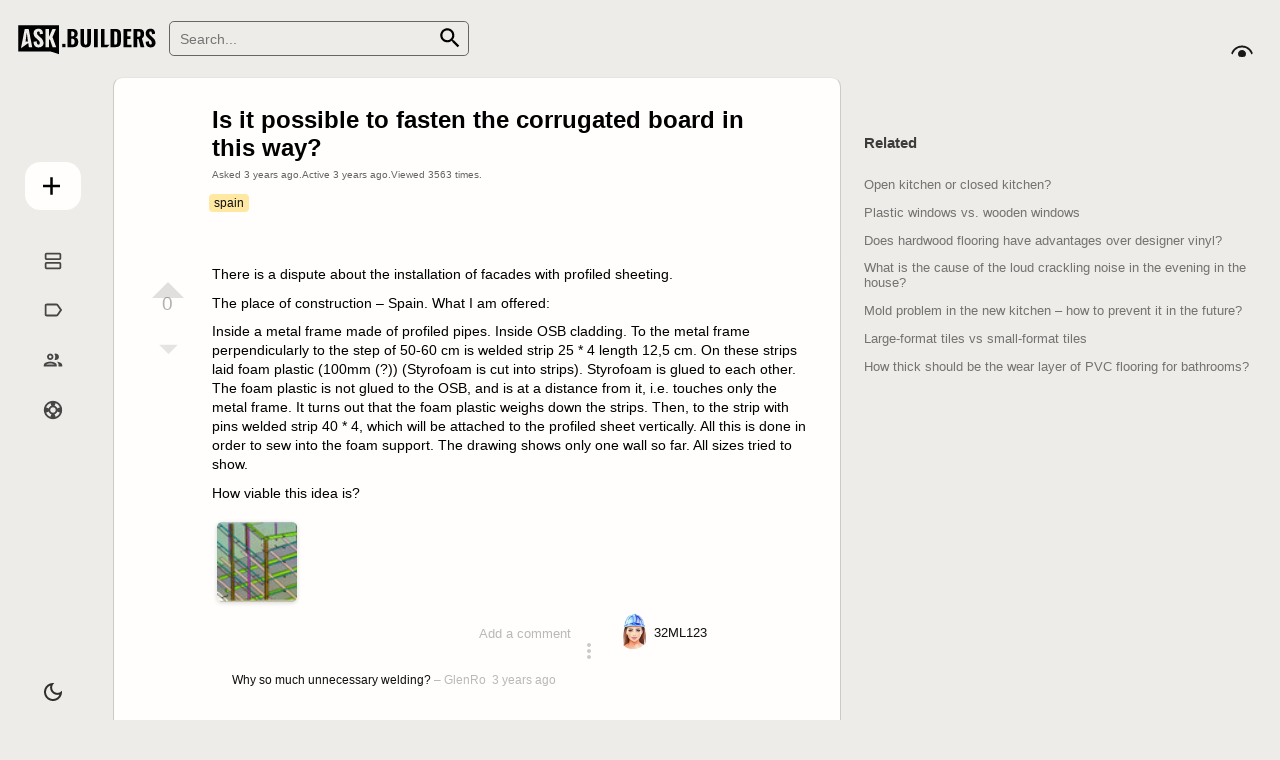

--- FILE ---
content_type: text/html; charset=UTF-8
request_url: https://ask.builders/1946-is-it-possible-to-fasten-the-corrugated-board-in-this-way
body_size: 5358
content:
<!DOCTYPE html>
<html lang="en" itemscope itemtype="https://schema.org/QAPage">
<head>
<link rel="preload" as="image" href="/im/logo-long2.svg">
<meta name="theme-color" content="#e4e2dd"><link rel="stylesheet" href="/css/css.css?49">
<link rel="stylesheet" href="/css/user.css?49">
<link rel="stylesheet" href="/css/post.css?49">
<link rel="stylesheet" href="/css/question.css?49">
<link rel="stylesheet" href="/css/comment.css?49">
<script defer src="/js/js.js?49"></script>
<script defer src="/js/autoload.js?49"></script>
<script defer src="/js/post.js?49"></script>
<script defer src="/js/comment.js?49"></script>
<script defer src="/js/vote.js?49"></script>
<script async src="https://pagead2.googlesyndication.com/pagead/js/adsbygoogle.js?client=ca-pub-5854604631358121" crossorigin="anonymous"></script>
<script async src="https://www.googletagmanager.com/gtag/js?id=G-2H1HH8FF3G"></script><script>window.dataLayer = window.dataLayer || [];function gtag(){dataLayer.push(arguments);}gtag('js', new Date());gtag('config', 'G-2H1HH8FF3G');</script>
<title>Is it possible to fasten the corrugated board in this way? - Ask Builders</title>
<meta name="description" content="Question on the building community: There is a dispute about the installation of facades with profiled sheeting. The place of construction – Spain. What I am offered: Inside a metal frame made...">
<meta property="og:type" content="article">
<meta property="og:url" content="https://ask.builders/1946-is-it-possible-to-fasten-the-corrugated-board-in-this-way">
<meta property="og:site_name" content="ASK BUILDERS">
<meta property="og:image" content="https://ask.builders/im/p/946/1946/hero.png">
<meta property="article:tag" content="spain">
<meta name="viewport" content="width=device-width, initial-scale=1">
<meta name="mobile-web-app-capable" content="yes">
<meta name="apple-mobile-web-app-capable" content="yes">
<link rel="manifest" href="/manifest.json">
<link rel="icon" type="image/svg+xml" href="/im/favicon2.svg">
<link rel="canonical" href="https://ask.builders/1946-is-it-possible-to-fasten-the-corrugated-board-in-this-way">
</head>
<body tabindex="-1" data-csrf="" data-rep="1" data-logined="0"><div id="diff" class="grid wide" role="presentation"><header><div class="sizer"><div class="flex" role="presentation"><button tabindex="0" id="hamburger" type="button" aria-label="Main navigation toggle" data-act="mob_menu"><i class="stop-trans"></i></button><a aria-label="Logo and home page link" title="Ask Builders" id="logo" href="/">Ask Builders</a></div><form action="/search" autocomplete="off" role="search" class="search-form stop-trans noupd pc"><fieldset><input type="search" autocomplete="off" class="stop-trans" aria-label="Search" value="" name="q" data-v="req min2" placeholder="Search..."><button></button></fieldset></form><div id="icons"><a href="/search" rel="search" class="ico c2 searchsw mobile " aria-label="Search"><i></i></a><button tabindex="0" type="button" id="user_ico" class="ico c2 account" aria-label="Account" data-act="user_menu" title="Profile"><i></i></button></div></div></header><nav id="menu" draggable="false" class="noupd stop-trans js-modal"><div role="presentation"></div><div role="presentation"><a class="fab i-q ii " href="/ask" title="Add question">Add question</a><ul class="icon-list" role="presentation"><li><a class="i-l ii "  href="/">Questions</a></li><li><a class="i-t ii "  href="/tags">Tags</a></li><li><a class="i-b ii "  href="/builders">Builders</a></li><li><a rel="help" class="i-h ii "  href="/help">Help</a></li></ul></div><button type="button" class="ico theme" data-act="sw_theme" title="Dark/Light theme" aria-label="Dark/Light theme"><i></i></button></nav><div id="content" role="presentation" tabindex="0"><div id="scroll-mark" aria-hidden="true"></div><div class="grid2 wide" role="presentation"><div role="presentation" id="q-wrap"  data-id="1946"><main class="autoload" data-load-rest="question_autoload_detail"><article data-id="1946" id="qd1946" class="thread main" itemscope itemprop="mainEntity" itemtype="https://schema.org/Question"><meta itemprop="answerCount" content="3"><div role="presentation" aria-label="question"  class="post_layout question"  id="p1946" data-type="1" data-id="1946"><header><h1 itemprop="name">Is it possible to fasten the corrugated board in this way?</h1><aside class="post-page-meta"><div>Asked <time itemprop="dateCreated" datetime="2022-09-03 04:53:52" title="2022-09-03 04:53:52">3 years&nbsp;ago</time>.</div><div>Active <time itemprop="dateCreated" datetime="2022-09-17 04:48:08" title="2022-09-17 04:48:08">3 years&nbsp;ago</time>.</div><div itemprop="interactionStatistic" itemscope itemtype="https://schema.org/InteractionCounter"><meta itemprop="interactionType" content="https://schema.org/ReadAction">Viewed <span itemprop="userInteractionCount" content="3563">3563</span> times.</div></aside><ul class="tags" aria-label="Tags of question" itemprop="keywords"><li><a aria-label="Tag spain" rel="tag"  class="hb" href="/questions/tagged/spain" data-id="403">spain</a></li></ul></header><div class="vote_box" role="toolbar" aria-label="Voting"><button type="button" class="ico vote_up" tabindex="0" aria-label="Vote up" title="This question is useful and clear" data-act="vote_up"><i></i></button><div title="Post score" class="score zero" itemprop="upvoteCount">0</div><button type="button" class="ico vote_down" tabindex="0" aria-label="Vote down" title="This question is unclear or not useful" data-act="vote_down"><i></i></button></div><div class="post-main" role="presentation"><div role="presentation" class="qa_text" itemprop="text"><p>There is a dispute about the installation of facades with profiled sheeting. </p><p>The place of construction – Spain. What I am offered:</p><p>Inside a metal frame made of profiled pipes. Inside OSB cladding. To the metal frame perpendicularly to the step of 50-60 cm is welded strip 25 * 4 length 12,5 cm. On these strips laid foam plastic (100mm (?)) (Styrofoam is cut into strips). Styrofoam is glued to each other. The foam plastic is not glued to the OSB, and is at a distance from it, i.e. touches only the metal frame. It turns out that the foam plastic weighs down the strips. Then, to the strip with pins welded strip 40 * 4, which will be attached to the profiled sheet vertically. All this is done in order to sew into the foam support. The drawing shows only one wall so far. All sizes tried to show.  </p><p>How viable this idea is?</p></div><div title="Attached files" class="files"><a data-name="159-1.jpg" data-uid="old" href="/upl/p/946/1946/159-1.jpg" title="159-1" class="file open"><figure><img data-act="post_viewer" data-big="/upl/p/946/1946/159-1.jpg" alt="159-1" src="/upl/p/946/1946/159-1_t.jpg"></figure></a></div></div><aside class="post-meta"><button type="button" tabindex="0" class="com-add" data-act="com_form" title="Use comments to ask for more information or suggest improvements. 
Avoid answering questions in comments.">Add a comment</button><button type="button" aria-expanded="false" aria-controls="ac-1946" class="ico color2 action" aria-label="Action menu toggle" title="Post actions menu" data-act="post_menu"><i role="presentation"></i></button><aside class="actions" id="ac-1946"><div class="tm" role="presentation"><time itemprop="dateCreated" datetime="2022-09-03 04:53:52" title="2022-09-03 04:53:52">asked 3 years&nbsp;ago</time></div><div class="ac" role="toolbar"><a class="ico share" rel="nofollow noindex" role="doc-backlink" aria-label="Link to the questions" title="Link to the question" itemprop="url" href="https://ask.builders/1946-is-it-possible-to-fasten-the-corrugated-board-in-this-way"><i></i></a><a class="ico rev" rel="nofollow" aria-label="Revisions (post history)" title="History of post revisions" href="/1946/revisions"><i></i></a></div></aside></aside><div class="post-authors" role="presentation"><div role="presentation" class="signature" data-act="go" itemscope itemprop="Author" itemtype="https://schema.org/Person"><a title="Author" aria-hidden="true" tabindex="-2" rel="author" class="go userpic" href="/builder/95"><img itemprop="image" alt="Author avatar" width="40" height="40" src="/im/av/builder-av5568.webp"></a><address title="Author is ML123 with 32 reputation score"><span aria-hidden="true" class="rep" title="Reputation score">32</span><a rel="author" aria-label="Profile link" itemprop="url" class="user" href="/builder/95"><span itemprop="name">ML123</span></a></address></div></div><div class="author-avatar" role="presentation"><a title="Author" aria-hidden="true" rel="author" class="userpic2" href="/builder/95"><img itemprop="image" alt="Author avatar" width="70" height="70" src="/im/av/builder-av5568.webp"></a></div><div class="com-grid" role="presentation"><meta itemprop="interactionType" content="https://schema.org/CommentAction"><meta itemprop="userInteractionCount" content="1"><div title="Comments" class="comments" itemprop="interactionStatistic" itemscope itemtype="https://schema.org/InteractionCounter"><div itemscope itemtype="https://schema.org/Comment"  data-id="1976" id="cl1976"><div class="votes" role="presentation"></div><div role="presentation" class="com" id="c1976"><span itemprop="commentText" class="text">Why so much unnecessary welding?</span><footer><span title="Comment author" class="com-user" itemprop="author" itemscope itemtype="https://schema.org/Person"> – <a itemprop="name" rel="author" href="/builder/188">GlenRo</a></span> &nbsp;<time itemprop="dateCreated" datetime="2022-09-04 21:06:06" title="2022-09-04 21:06:06" class="c_date">3 years&nbsp;ago</time></footer></div></div></div></div></div><div class="post_layout" role="presentation"><h2 class="h2_answers">Answers</h2></div><article  aria-label="answer" itemscope itemprop="suggestedAnswer" itemtype="https://schema.org/Answer" class="post_layout answer"  id="p1971" data-type="2" data-id="1971"><header></header><div class="vote_box" role="toolbar" aria-label="Voting"><button type="button" class="ico vote_up" tabindex="0" aria-label="Vote up" title="This answer is useful and clear" data-act="vote_up"><i></i></button><div title="Post score" class="score zero" itemprop="upvoteCount">0</div><button type="button" class="ico vote_down" tabindex="0" aria-label="Vote down" title="This answer is unclear or not useful" data-act="vote_down"><i></i></button></div><div class="post-main" role="presentation"><div role="presentation" class="qa_text" itemprop="text"><p>You are testing the construction in a different direction. What will be the temperature under the corrugated sheeting in Spain in the summer? Our roof easily gets over 70 degrees Celsius in the sun. You will definitely have more. And for foam plastic, different manufacturers indicate a temperature of 72 to 90 degrees. So check your Styrofoam.</p></div></div><aside class="post-meta"><button type="button" tabindex="0" class="com-add" data-act="com_form" title="Use comments to ask for more information or suggest improvements. 
Avoid answering questions in comments.">Add a comment</button><button type="button" aria-expanded="false" aria-controls="ac-1971" class="ico color2 action" aria-label="Action menu toggle" title="Post actions menu" data-act="post_menu"><i role="presentation"></i></button><aside class="actions" id="ac-1971"><div class="tm" role="presentation"><time itemprop="dateCreated" datetime="2022-09-04 17:11:01" title="2022-09-04 17:11:01">answered 3 years&nbsp;ago</time></div><div class="ac" role="toolbar"><a class="ico share" rel="nofollow noindex" role="doc-backlink" aria-label="Link to the answer" title="Link to the answer" itemprop="url" href="https://ask.builders/1946-is-it-possible-to-fasten-the-corrugated-board-in-this-way/1971#p1971"><i></i></a><a class="ico rev" rel="nofollow" aria-label="Revisions (post history)" title="History of post revisions" href="/1971/revisions"><i></i></a></div></aside></aside><div class="post-authors" role="presentation"><div role="presentation" class="signature" data-act="go" itemscope itemprop="Author" itemtype="https://schema.org/Person"><a title="Author" aria-hidden="true" tabindex="-2" rel="author" class="go userpic" href="/builder/4"><img itemprop="image" alt="Author avatar" width="40" height="40" src="/im/av/builder-av595.webp"></a><address title="Author is Raginmar Mart with 434 reputation score"><span aria-hidden="true" class="rep" title="Reputation score">434</span><a rel="author" aria-label="Profile link" itemprop="url" class="user" href="/builder/4"><span itemprop="name">Raginmar Mart</span></a></address></div></div><div class="author-avatar" role="presentation"><a title="Author" aria-hidden="true" rel="author" class="userpic2" href="/builder/4"><img itemprop="image" alt="Author avatar" width="70" height="70" src="/im/av/builder-av595.webp"></a></div></article><article  aria-label="answer" itemscope itemprop="suggestedAnswer" itemtype="https://schema.org/Answer" class="post_layout answer"  id="p1979" data-type="2" data-id="1979"><header></header><div class="vote_box" role="toolbar" aria-label="Voting"><button type="button" class="ico vote_up" tabindex="0" aria-label="Vote up" title="This answer is useful and clear" data-act="vote_up"><i></i></button><div title="Post score" class="score zero" itemprop="upvoteCount">0</div><button type="button" class="ico vote_down" tabindex="0" aria-label="Vote down" title="This answer is unclear or not useful" data-act="vote_down"><i></i></button></div><div class="post-main" role="presentation"><div role="presentation" class="qa_text" itemprop="text"><p>You need to either calculate and make vent gap between the decking and foam, or use another insulator. But in general, I do not think anyone will confidently tell you on the design will work or not. Very unusual. Although everything seems reasonable and feasible</p></div></div><aside class="post-meta"><button type="button" tabindex="0" class="com-add" data-act="com_form" title="Use comments to ask for more information or suggest improvements. 
Avoid answering questions in comments.">Add a comment</button><button type="button" aria-expanded="false" aria-controls="ac-1979" class="ico color2 action" aria-label="Action menu toggle" title="Post actions menu" data-act="post_menu"><i role="presentation"></i></button><aside class="actions" id="ac-1979"><div class="tm" role="presentation"><time itemprop="dateCreated" datetime="2022-09-05 00:13:15" title="2022-09-05 00:13:15">answered 3 years&nbsp;ago</time></div><div class="ac" role="toolbar"><a class="ico share" rel="nofollow noindex" role="doc-backlink" aria-label="Link to the answer" title="Link to the answer" itemprop="url" href="https://ask.builders/1946-is-it-possible-to-fasten-the-corrugated-board-in-this-way/1979#p1979"><i></i></a><a class="ico rev" rel="nofollow" aria-label="Revisions (post history)" title="History of post revisions" href="/1979/revisions"><i></i></a></div></aside></aside><div class="post-authors" role="presentation"><div role="presentation" class="signature" data-act="go" itemscope itemprop="Author" itemtype="https://schema.org/Person"><a title="Author" aria-hidden="true" tabindex="-2" rel="author" class="go userpic" href="/builder/13"><img itemprop="image" loading="lazy" alt="Author avatar" width="40" height="40" src="/im/av/builder-av581.webp"></a><address title="Author is Magali J with 260 reputation score"><span aria-hidden="true" class="rep" title="Reputation score">260</span><a rel="author" aria-label="Profile link" itemprop="url" class="user" href="/builder/13"><span itemprop="name">Magali J</span></a></address></div></div><div class="author-avatar" role="presentation"><a title="Author" aria-hidden="true" rel="author" class="userpic2" href="/builder/13"><img itemprop="image" loading="lazy" alt="Author avatar" width="70" height="70" src="/im/av/builder-av581.webp"></a></div></article><ins class="adsbygoogle adslot_mob initme"
             data-ad-format="rectangle, horizontal"
             data-ad-client="ca-pub-5854604631358121"
             data-ad-slot="2684322093"
             data-full-width-responsive="true"></ins><article  aria-label="answer" itemscope itemprop="acceptedAnswer" itemtype="https://schema.org/Answer" class="post_layout answer accepted"  id="p2224" data-type="2" data-id="2224"><header></header><div class="vote_box" role="toolbar" aria-label="Voting"><button type="button" class="ico vote_up" tabindex="0" aria-label="Vote up" title="This answer is useful and clear" data-act="vote_up"><i></i></button><div title="Post score" class="score zero" itemprop="upvoteCount">0</div><div class="ico check" tabindex="0" title="This is the accepted best answer"><i></i></div><button type="button" class="ico vote_down" tabindex="0" aria-label="Vote down" title="This answer is unclear or not useful" data-act="vote_down"><i></i></button></div><div class="post-main" role="presentation"><div role="presentation" class="qa_text" itemprop="text"><p>First, at least the lower belt fastening corrugated board should be supported (or better – all). Otherwise, with this fastening, these hooks will sag down and the facade will settle.</p><p>Secondly, you need to ensure air movement throughout the facade, including the inner half-waves of profiled sheet. Then the hooks will get something like this – _|_| where the first bend – for foam plastic (it is inserted there, I understand correctly?), The second – fixing crates under the profiled sheet (in the project – strip 40x4).</p><p>Third, I would change the strip on the profiled tube, such as 40x25x2. thinner – is not worth it, not the fact that the thin will last the whole life of the sheet. Fastening holes will still rust, although with a reasonable treatment this process is not fast. Profiled pipe will give transverse stiffness, otherwise you will get an accordion.</p></div></div><aside class="post-meta"><button type="button" tabindex="0" class="com-add" data-act="com_form" title="Use comments to ask for more information or suggest improvements. 
Avoid answering questions in comments.">Add a comment</button><button type="button" aria-expanded="false" aria-controls="ac-2224" class="ico color2 action" aria-label="Action menu toggle" title="Post actions menu" data-act="post_menu"><i role="presentation"></i></button><aside class="actions" id="ac-2224"><div class="tm" role="presentation"><time itemprop="dateCreated" datetime="2022-09-17 04:48:08" title="2022-09-17 04:48:08">answered 3 years&nbsp;ago</time></div><div class="ac" role="toolbar"><a class="ico share" rel="nofollow noindex" role="doc-backlink" aria-label="Link to the answer" title="Link to the answer" itemprop="url" href="https://ask.builders/1946-is-it-possible-to-fasten-the-corrugated-board-in-this-way/2224#p2224"><i></i></a><a class="ico rev" rel="nofollow" aria-label="Revisions (post history)" title="History of post revisions" href="/2224/revisions"><i></i></a></div></aside></aside><div class="post-authors" role="presentation"><div role="presentation" class="signature" data-act="go" itemscope itemprop="Author" itemtype="https://schema.org/Person"><a title="Author" aria-hidden="true" tabindex="-2" rel="author" class="go userpic" href="/builder/351"><img itemprop="image" loading="lazy" alt="Author avatar" width="40" height="40" src="/im/av/builder-av4315.webp"></a><address title="Author is Sam Mckinney with 16 reputation score"><span aria-hidden="true" class="rep" title="Reputation score">16</span><a rel="author" aria-label="Profile link" itemprop="url" class="user" href="/builder/351"><span itemprop="name">Sam Mckinney</span></a></address></div></div><div class="author-avatar" role="presentation"><a title="Author" aria-hidden="true" rel="author" class="userpic2" href="/builder/351"><img itemprop="image" loading="lazy" alt="Author avatar" width="70" height="70" src="/im/av/builder-av4315.webp"></a></div></article><div class="post_layout" role="presentation"><div role="button" aria-label="Answer form toggle" aria-expanded="false" class="noupd abox" data-act="post_lf" data-id="1946" data-formactstr=rest_answer_add><div class="ph" aria-hidden="true">Answer this question</div></div></div></article></main><button type="button" class="pager related" aria-label="Load more realted questions"></button></div><aside id="side"><div id="related"><h3>Related</h3><ul id="related-short"><li id="qs432"><a href="/432-open-kitchen-or-closed-kitchen">Open kitchen or closed kitchen?</a></li><li id="qs1301"><a href="/1301-plastic-windows-vs-wooden-windows">Plastic windows vs. wooden windows</a></li><li id="qs471"><a href="/471-does-hardwood-flooring-have-advantages-over-designer-vinyl">Does hardwood flooring have advantages over designer vinyl?</a></li><li id="qs129"><a href="/129-what-is-the-cause-of-the-loud-crackling-noise-in-the-evening-in-the-house">What is the cause of the loud crackling noise in the evening in the house?</a></li><li id="qs201"><a href="/201-mold-problem-in-the-new-kitchen-how-to-prevent-it-in-the-future">Mold problem in the new kitchen – how to prevent it in the future?</a></li><li id="qs1892"><a href="/1892-large-format-tiles-vs-small-format-tiles">Large-format tiles vs small-format tiles</a></li><li id="qs362"><a href="/362-how-thick-should-be-the-wear-layer-of-pvc-flooring-for-bathrooms">How thick should be the wear layer of PVC flooring for bathrooms?</a></li></ul></div><ins class="adsbygoogle adslot_pc_vert initme"
                data-ad-format="vertical, rectangle"
                data-ad-client="ca-pub-5854604631358121"
                data-ad-slot="2684322093"
                data-full-width-responsive="false"></ins></aside></div></div><div id="user-menu" role="dialog" aria-modal="true" class="noupd stop-trans js-modal"><button aria-label="Close" type="button" class="ico close" data-act="close"><i></i></button><div class="center" role="presentation"><div class="l" role="presentation"><a tabindex="0" class="btn white" href="/login">Log in</a> <a tabindex="0" class="btn" href="/signup">Join</a></div></div><div class="lg"><a href="/help/legal/privacy-policy">Privacy Policy</a><span>・</span><a rel="license" href="/help/legal/terms-of-service">Terms of Service</a></div></div></div><div id="waiter"></div><div id="overlay" aria-hidden="true" data-act="close" class="js-modal"></div></body></html>

--- FILE ---
content_type: text/html; charset=utf-8
request_url: https://www.google.com/recaptcha/api2/aframe
body_size: 257
content:
<!DOCTYPE HTML><html><head><meta http-equiv="content-type" content="text/html; charset=UTF-8"></head><body><script nonce="afmbC08PI96vH3SINcX9rA">/** Anti-fraud and anti-abuse applications only. See google.com/recaptcha */ try{var clients={'sodar':'https://pagead2.googlesyndication.com/pagead/sodar?'};window.addEventListener("message",function(a){try{if(a.source===window.parent){var b=JSON.parse(a.data);var c=clients[b['id']];if(c){var d=document.createElement('img');d.src=c+b['params']+'&rc='+(localStorage.getItem("rc::a")?sessionStorage.getItem("rc::b"):"");window.document.body.appendChild(d);sessionStorage.setItem("rc::e",parseInt(sessionStorage.getItem("rc::e")||0)+1);localStorage.setItem("rc::h",'1762859177404');}}}catch(b){}});window.parent.postMessage("_grecaptcha_ready", "*");}catch(b){}</script></body></html>

--- FILE ---
content_type: text/css
request_url: https://ask.builders/css/css.css?49
body_size: 5302
content:
:root{font:14px Arial,sans-serif}@media (max-width:480px){:root{font-size:16px}}body{margin:0;min-width:350px;background:var(--body);color:var(--text)}.stop-trans{transition:none!important}@media (min-width:481px){::-webkit-scrollbar{width:.6em}::-webkit-scrollbar-thumb{background-color:#aaa;border-radius:.3em}}[aria-placeholder]:empty:before{content:attr(aria-placeholder);pointer-events:none;color:var(--text);display:block}.grid{position:relative;min-height:100vh;display:grid;width:100%;margin:0 auto;padding:0 2.5vh;max-width:1400px;column-gap:2%;background:var(--bkg-sec);grid-template-rows:3.5rem auto;grid-template-areas:"ar-header ar-header" "ar-menu ar-content";grid-template-columns:minmax(15rem,20%) auto}@media (min-width:1284.01px){.grid.wide{grid-template-columns:minmax(15rem,15%) auto}}@media (max-width:1284px){.grid{grid-template-columns:5em auto}}@media (max-width:480px){.grid{padding:0;grid-template-columns:100%;grid-template-areas:"ar-header" "ar-content"}}.grid>header{position:sticky;left:0;top:0;margin-top:1rem;right:0;grid-area:ar-header;z-index:11}.grid>header .sizer{display:flex;justify-content:space-between;padding:0;column-gap:1.4vw;row-gap:.5rem;align-items:center;background-color:var(--bkg-sec);height:3.5rem;overflow:visible}.grid>header:after{will-change:opacity;position:absolute;pointer-events:none;user-select:none;content:'';top:3.5rem;left:0;right:0;height:5px;background:linear-gradient(180deg,rgba(0,0,0,.4) 0%,rgba(0,0,0,.05) 15%,rgba(0,0,0,0) 100%);opacity:0}.grid>header.scrolled{transition:opacity .3s}.grid>header.scrolled:after{opacity:1}#hamburger{display:none;width:2.7em;height:2.5em;position:relative;padding:0 .6em;border-radius:5px}@media (max-width:480px){#hamburger{display:block}}#hamburger i,#hamburger i:after,#hamburger i:before{background-color:var(--text);position:absolute;content:'';display:block;width:1.5em;height:.2em;top:1.14em;transition-duration:.2s}#hamburger i:before{top:-.53em}#hamburger i:after{top:.53em}#hamburger.open i{transform:rotateZ(180deg)}#hamburger.open i:before{transform:rotateZ(45deg) scaleX(.75) translate(.605em,-.171em)}#hamburger.open i:after{transform:rotateZ(-45deg) scaleX(.75) translate(.605em,.171em)}#logo{display:flex;align-items:center;font:17px Arial,sans-serif;text-transform:uppercase;width:147px;height:40px;text-indent:-200px;overflow:hidden;color:var(--text);background:url(/im/logo-long2.svg) no-repeat 0 5px;background-size:auto 31px}@media (max-width:480px){#logo{width:142px}}@media (max-width:350px){#logo{width:43px}}.grid2{display:grid;column-gap:2%;row-gap:.5em;grid-template-columns:minmax(450px,750px) minmax(120px,auto);grid-template-areas:"ar-main ar-sideright"}@media (min-width:1284.01px){.grid2.wide{grid-template-columns:minmax(600px,950px) minmax(250px,auto)}}@media (max-width:700px){.grid2{grid-template-columns:100%;grid-template-areas:"ar-main" "ar-sideright"}.grid2.side-first{grid-template-areas:"ar-sideright" "ar-main"}}figure{margin:0}.white-box{background:var(--bkg);border:1px solid rgba(0,0,0,.2);border-top-color:rgba(0,0,0,.1);border-radius:.7rem;padding:1em 3% 4em}.fheight{flex-grow:5}main{grid-area:ar-main}.side-right{grid-area:ar-sideright}div,input,label,fieldset,button,a,nav,header,article,.editor{box-sizing:border-box}input[type=text],input[type=password],.editor,.tagify{margin:0;padding:.9rem 1rem;outline:var(--silver) solid 1.5px!important;border:none;border-radius:3px;font-size:1rem;background:var(--input)}input[type=text]:focus,input[type=password]:focus,.editor:focus,.tagify:focus,input[type=text].tagify--focus,input[type=password].tagify--focus,.editor.tagify--focus,.tagify.tagify--focus{outline:2px solid var(--secondary)!important}h1{color:var(--text-bold);word-break:break-word}@media (max-width:480px){h1{font-size:1.3rem}}h2{word-break:break-word;margin-top:1.5em;color:var(--text-bold)}a{cursor:pointer;color:var(--link);text-decoration:none}a:visited{color:var(--link-visit)}a:hover:not(.btn){color:var(--link-hov);text-decoration:underline}ul{padding:0;list-style-type:none}.sizer{margin:0 auto 0 auto;max-width:1400px;padding:0 2vw}.flex{display:flex;align-items:center;column-gap:.4em}.center{text-align:center}.hidden{display:none}.mobile{display:none!important}@media (max-width:480px){.mobile{display:block!important}}.pc{display:block!important}@media (max-width:480px){.pc{display:none!important}}#overlay{display:none;position:fixed;inset:3.5rem 0 0 0;z-index:9;background:#000;opacity:0;transition:opacity .2s}#overlay.open{display:block;opacity:.5}#mc-over{position:fixed;z-index:-1;inset:0 0 0;background:#000}.disScroll{touch-action:none}#menu{grid-area:ar-menu;position:fixed;top:calc(4.5rem);bottom:0;z-index:5;overflow-y:hidden;overflow-x:hidden;scrollbar-gutter:stable;padding:1em 0 2rem;background-color:var(--bkg-sec);text-indent:0;transition:width 0.2s,padding 0.2s,box-shadow 0.2s;display:flex;justify-content:space-between;flex-direction:column}#menu:hover{overflow-y:auto}#menu a{color:var(--text);text-decoration:none}#menu ul{margin-bottom:18vh}@media (max-height:500px){#menu ul{margin-bottom:0}}#menu ul a,#menu ul button{position:relative;display:block;width:15rem;padding:1.2rem 1rem 1.2rem 3.3rem}#menu ul a:after,#menu ul button:after{content:'';position:absolute;width:3.8rem;height:100%;left:0;top:-10px;bottom:-10px;margin:auto;background-repeat:no-repeat;background-position:center center;background-size:1.3rem;opacity:.7;transition:opacity .3s}#menu ul a:before,#menu ul button:before{content:'';position:absolute;inset:0;border-radius:2rem;z-index:-1;transition:background-color 0.3s}#menu ul a:hover,#menu ul button:hover{color:var(--text)}#menu ul a:hover:before,#menu ul button:hover:before{background-color:var(--bkg-act-light)}#menu ul a:hover:after,#menu ul button:hover:after{opacity:1}#menu .theme{width:36px;margin-left:.7rem}#menu .act:before{background-color:var(--bkg-act-light)}#menu .act:after{opacity:1}#menu .fab{position:relative;display:block;padding:1.1rem 1.5rem 1.1rem 3.5rem;border-radius:1.1rem;width:15rem;margin-bottom:5vh;transition:background-color 0.3s;background-color:var(--bkg)}#menu .fab:hover{background-color:var(--but-hov)}#menu .fab:after{content:'';position:absolute;width:3.8rem;height:100%;left:0;top:-10px;bottom:-10px;margin:auto;background-repeat:no-repeat;background-position:center center;background-size:2.1rem;transition:opacity .3s}@media (min-width:481px) and (max-width:1284px){#menu .fab{padding:16px;text-indent:-200px;margin:0 auto 5vh;overflow:hidden;width:4em}#menu ul a,#menu ul button{width:5rem;font-size:.76rem;color:var(--bkg-sec);text-align:center;padding:2.5rem 0 0 0;margin:.2rem auto}#menu ul a:before,#menu ul button:before{inset:0 0 1.2rem}#menu ul a:after,#menu ul button:after{opacity:.7;width:100%;background-size:1.6rem;background-position:center .27rem}#menu .theme{margin:0 auto}}@media (max-width:480px){#menu{z-index:10;padding:1rem;transform:translateX(-18rem);transition:transform .2s}#menu.open{transform:translateX(0)}}#menu .i-q:after{background-image:url(/im/add.svg)}#menu .i-l:after{background-image:url(/im/questions.svg)}#menu .i-t:after{background-image:url(/im/tag.svg)}#menu .i-b:after{background-image:url(/im/builders.svg)}#menu .i-h:after{background-image:url(/im/help.svg)}#menu .i-m:after{background-image:url(/im/settings.svg)}#menu .i-th:after{background-image:url(/im/theme.svg)}#content{outline:0;grid-area:ar-content;scrollbar-gutter:stable;padding:2em 0 2em 0;display:flex;flex-direction:column;flex-wrap:nowrap;justify-content:flex-start;align-items:stretch;align-content:stretch}@media (max-width:480px){#content{padding:2em 2% 0}}button{cursor:pointer;border:none;margin:0;padding:0;width:auto;overflow:visible;background:transparent;color:inherit;font:inherit;line-height:normal;-webkit-appearance:none;text-align:inherit;outline:none}button:hover{color:var(--link-hov)}.btn{display:inline-block;background-color:var(--secondary);color:var(--on-secondary)!important;position:relative;padding:11px 16px 10px;outline:none;cursor:pointer;font:bold .92rem Arial,sans-serif;text-align:center;line-height:1;vertical-align:bottom;border-radius:2em;min-width:6em;white-space:nowrap;transition:background-color 0.4s}.btn:focus,.btn:active,.btn:hover{background-color:var(--link-hov);color:#fff}.btn.white{background-color:transparent;border:2px solid var(--secondary);color:var(--secondary)!important}.btn.white:focus,.btn.white:active,.btn.white:hover{background-color:var(--but-hov)}.btn.w{background-color:transparent;border:none;color:#e66a00}.btn.w:focus,.btn.w:active,.btn.w:hover{background-color:var(--bkg-act)}.btn:disabled{background-color:transparent;cursor:default!important;color:#d0d0d0;border:1px solid #d0d0d0;box-shadow:none}.w-back .btn.white:focus,.w-back .btn.white:active,.w-back .btn.white:hover{background-color:var(--bkg-act2)}.w-back .btn.w:focus,.w-back .btn.w:active,.w-back .btn.w:hover{background-color:var(--bkg-act2)}#alert{z-index:999;position:fixed;display:none;width:fit-content;max-width:900px;min-width:210px;max-height:93vh;overflow-y:scroll;padding:0 1em 0 0;background-color:var(--alert);color:var(--alert-text);text-align:center;top:5%;left:5%;right:5%;margin:0 auto;line-height:1.5;box-shadow:0 12px 15px 0 rgba(0,0,0,.1);border-radius:10px;border-bottom:1px solid #679900;word-break:break-word}@media (max-width:480px){#alert{top:20%;padding:2em 0}}#alert pre{padding:0;margin:1em 2em;text-align:left;white-space:break-spaces;font-size:.92rem}#alert .close{position:absolute;cursor:pointer;opacity:.5;right:0;top:6px}#alert.bottom{background-color:var(--secondary);right:auto;left:60px;top:auto;bottom:16px;color:var(--on-secondary);border-radius:4px;width:auto;overflow:auto;box-shadow:0 2px 4px 0 rgba(0,0,0,.1);padding:0 2rem 0 0}#alert iframe{width:90%;height:400px;background:#fff}#alert.err{background-color:var(--alert);color:var(--alert-text)!important}#alert a{text-decoration:underline}.mes{padding:10px 12px;text-align:center;background:var(--secondary);color:var(--on-secondary);margin:1em 0;border-radius:.5rem}input:-webkit-autofill{animation-name:onAutoFillStart}input:not(:-webkit-autofill){animation-name:onAutoFillCancel}fieldset{margin:0;padding:0;border:0;position:relative;text-align:left;min-inline-size:50px}fieldset h4{margin:0 0 .6em;font-weight:400}.ani_labels input:not([type="checkbox"]):not([type="radio"]),.ani_labels textarea,.ani_labels tags,.ani_labels .input,.ani_labels .editor{margin:0;padding:.9rem 1rem;outline:var(--silver) solid 1.5px!important;border:none;border-radius:3px;font-size:1rem;background:var(--input)}.ani_labels input:not([type="checkbox"]):not([type="radio"]):focus,.ani_labels textarea:focus,.ani_labels tags:focus,.ani_labels .input:focus,.ani_labels .editor:focus,.ani_labels input:not([type="checkbox"]):not([type="radio"]).tagify--focus,.ani_labels textarea.tagify--focus,.ani_labels tags.tagify--focus,.ani_labels .input.tagify--focus,.ani_labels .editor.tagify--focus{outline:2px solid var(--secondary)!important}.ani_labels input:not([type="checkbox"]):not([type="radio"])[data-empty="false"]~.anilabel,.ani_labels textarea[data-empty="false"]~.anilabel,.ani_labels tags[data-empty="false"]~.anilabel,.ani_labels .input[data-empty="false"]~.anilabel,.ani_labels .editor[data-empty="false"]~.anilabel,.ani_labels input:not([type="checkbox"]):not([type="radio"]):focus~.anilabel,.ani_labels textarea:focus~.anilabel,.ani_labels tags:focus~.anilabel,.ani_labels .input:focus~.anilabel,.ani_labels .editor:focus~.anilabel{line-height:1.5px;transform-origin:left top;transform:translate(-10px,-1.08rem) scale(.8);background:var(--bkg);display:inline-block;padding:2px 8px;color:#e66a00!important}.ani_labels input:not([type="checkbox"]):not([type="radio"]):focus~.annot,.ani_labels textarea:focus~.annot,.ani_labels tags:focus~.annot,.ani_labels .input:focus~.annot,.ani_labels .editor:focus~.annot{opacity:1}.ani_labels input:not([type="checkbox"]):not([type="radio"])[data-empty="false"]~.anilabel,.ani_labels textarea[data-empty="false"]~.anilabel,.ani_labels tags[data-empty="false"]~.anilabel,.ani_labels .input[data-empty="false"]~.anilabel,.ani_labels .editor[data-empty="false"]~.anilabel{color:#000}.ani_labels input:not([type="checkbox"]):not([type="radio"])::placeholder,.ani_labels textarea::placeholder,.ani_labels tags::placeholder,.ani_labels .input::placeholder,.ani_labels .editor::placeholder{opacity:0;transition:opacity .15s}.ani_labels input:not([type="checkbox"]):not([type="radio"]):not(:focus)[data-empty="false"]~.anilabel,.ani_labels textarea:not(:focus)[data-empty="false"]~.anilabel,.ani_labels tags:not(:focus)[data-empty="false"]~.anilabel,.ani_labels .input:not(:focus)[data-empty="false"]~.anilabel,.ani_labels .editor:not(:focus)[data-empty="false"]~.anilabel{color:#666!important}.ani_labels input:not([type="checkbox"]):not([type="radio"]):focus,.ani_labels textarea:focus,.ani_labels tags:focus,.ani_labels .input:focus,.ani_labels .editor:focus{outline-color:#e66a00;outline-width:2px}.ani_labels input:not([type="checkbox"]):not([type="radio"]):focus::placeholder,.ani_labels textarea:focus::placeholder,.ani_labels tags:focus::placeholder,.ani_labels .input:focus::placeholder,.ani_labels .editor:focus::placeholder{opacity:1;transition:opacity .5s;transition-delay:.05s}.ani_labels .annot{opacity:0;transition:.5s}.ani_labels fieldset .anilabel{position:absolute;top:.9rem;left:1rem;color:#888;transition:all 120ms cubic-bezier(.4,0,.2,1),background-color 50ms;pointer-events:none}time{cursor:help}.error{position:absolute!important;font-size:.92rem;bottom:0;left:0}.error~label{color:red!important}.fail{border:2px solid red!important;padding-bottom:6px;margin-bottom:1.6rem!important}.adslot_wide{display:block;margin:.6em;width:100%;min-height:50px;max-height:180px}@media (max-width:480px){.adslot_wide{margin:0;width:100%;min-height:50px;max-height:300px}}.adslot-pc-wide{display:block;margin:.6em;width:100%;min-height:50px;max-height:180px}@media (max-width:480px){.adslot_mob{display:block;width:100%;min-height:50px;max-height:300px}.adslot_pc_vert,.adslot-pc-wide{display:none!important}}@media (min-width:480.01px) and (max-width:700px){.adslot_pc_vert,.adslot_mob{display:none}}@media (min-width:700.01px){.adslot_pc_vert{display:block;position:sticky;top:5em;margin-top:4rem;max-width:300px;min-height:250px;max-height:600px}.adslot_mob{display:none}}@media (min-width:1284.01px){.adslot_pc_vert{margin:4rem 0 0 auto}}#side{grid-area:ar-sideright;margin-top:3em}#related{opacity:.8;grid-area:ar-side;font-size:.92rem}#related a{color:var(--text-narrow)}@media (max-width:700px){#related{margin-top:-5em}}@media (max-width:480px){#related{display:none}}.tags{margin-bottom:.8em;display:flex;gap:.4em;flex-wrap:wrap}.tags a,.tags span{color:var(--text);display:inline-block;background:var(--tags-back);white-space:nowrap;border-radius:4px;padding:.2em .4em}@media (max-width:480px){.tags a,.tags span{padding:.4em .5em}}.tags a.syn,.tags span.syn{background:#b9b9b9}.tags a:hover,.tags span:hover{background-color:var(--bkg-act2)}.tag{display:inline-block;color:var(--tags);background-color:var(--tags-back);border-radius:4px;padding:.3em .5em;margin:4px 4px 0 0;vertical-align:middle;white-space:nowrap;overflow:hidden;text-overflow:ellipsis}.breadcrumb{font-size:.92rem}.breadcrumb ul{display:flex;flex-wrap:wrap;list-style-type:none!important;margin:0!important;padding:0!important}.breadcrumb li:not(:first-child)::before{display:inline-block;margin:0 .25rem;content:"→"}.red{color:red}.search-form{flex-grow:1;position:relative;margin:0 4px;max-width:300px}.search-form input{padding:.6rem 50px .6rem 10px;width:100%;min-width:120px;font-size:1rem;background-color:var(--bkg-sec);border:1px solid var(--gray);border-radius:.35rem;outline:none}.search-form button{content:'';background:url(/im/search.svg) no-repeat;filter:var(--invert);background-size:26px;width:30px;height:30px;position:absolute;display:block;top:4px;right:2px;z-index:2}.search-form.mobile{flex-grow:0;max-width:100%!important}#icons{display:flex;white-space:nowrap;align-items:center;flex-grow:1;justify-content:flex-end;column-gap:.5rem;order:200}@media (max-width:480px){#icons{column-gap:.2em}}.ico{box-sizing:content-box;position:relative;min-width:36px;min-height:36px}@media (max-width:480px){.ico{min-width:40px;min-height:40px}}.ico:before{display:block;position:absolute;z-index:1;inset:0;transform:scale(.2);border-radius:36px;transition:transform .2s,opacity .2s;opacity:0;content:'';background-color:var(--silver-light)!important}.ico.c2:before{background-color:var(--bkg-act)!important}.ico:hover:before{transform:scale(1);opacity:1}.ico:hover i{opacity:1}.ico.act{background-color:var(--bkg);border-radius:.5em}.ico i{position:absolute;margin:auto;inset:0;z-index:2;opacity:.8;display:block;min-width:36px;min-height:36px;background-size:24px;background-repeat:no-repeat;background-position:center center}@media (max-width:480px){.ico i{background-size:31px}}.ico.searchsw i{background-image:url(/im/search.svg)}.ico.close i{background-image:url(/im/close.svg)}.ico.theme i{background-image:url(/im/moon.svg)}@media (max-width:480px){.viewer-toolbar{transform:scale(1.5)}}.pager{display:flex;position:relative;align-items:center;gap:2rem;justify-content:center;min-height:1em;margin-top:2rem}.pager-top{padding:.6em;text-align:center}.infobox{font-size:.92rem;line-height:1.4;padding:.3rem 1rem;border-radius:5px;color:var(--text-narrow)}.infobox.first{margin-top:5rem}body{--primary:#a83a00;--on-primary:#ffffff;--primary-container:#ffdbce;--on-primary-container:#370d00;--secondary:#77574b;--on-secondary:#ffffff;--secondary-container:#ffdbce;--on-secondary-container:#2c160d;--tertiary:#695e30;--on-tertiary:#ffffff;--tertiary-container:#f1e3a8;--on-tertiary-container:#211b00;--text:#111;--text-bold:#000;--text-narrow:#555;--link:#a83a00;--link-visit:#77574b;--link-hov:#a83a00;--outline:rgba(230, 106, 0, 0.16);--but-hov:#f1e3a8;--bkg:#fffefc;--bkg-sec:#eeece8;--body:#eeece8;--bkg2:#fffcf8;--bkg-act:#fff;--bkg-act2:#ffe9a2;--bkg-act-light:#fffefc;--input:#fff;--nav-back:#fff;--nav-back-search:#f9f9f9;--infob-back:#f2f2f2;--tags:#222;--tags-back:#f5f5f5;--tags-back-page:#ffe9a2;--silver:#b9b9b9;--silver-light:#efefef;--gray:#666;--bmes-back:#eee;--pop:lightyellow;--svg:#b9b9b9;--svg-act:#000;--alert:#ffe9a2;--warning:#e3e0cb;--alert-text:#000;--invert:none;color-scheme:light}body img{filter:none}.dark{--primary:#ffb694;--on-primary:#561f00;--primary-container:#7b2f00;--on-primary-container:#ffdbcc;--secondary:#e6bead;--on-secondary:#442a1e;--secondary-container:#5c4033;--on-secondary-container:#ffdbcc;--tertiary:#d1c88f;--on-tertiary:#363107;--tertiary-container:#4d471c;--on-tertiary-container:#ede4a9;--text:#cfcfcf;--text-bold:#ddd;--text-narrow:#aaa;--link:#ffb694;--link-visit:#e6bead;--link-hov:#ffb694;--outline:rgba(230, 106, 0, 0.16);--but-hov:#4d471c;--bkg:#2c2c2f;--bkg-sec:#202124;--body:#202124;--bkg-header:#222;--bkg2:#261e24;--bkg-act:#1d1d1d;--bkg-act2:#7b2f00;--bkg-act-light:#1d1d1d;--input:#020202;--nav-back:#4b4b4b;--nav-back-search:#1d1d1d;--infob-back:#354041;--tags:#e7dbd5;--tags-back:#343434;--tags-back-page:#6c5300;--silver:#7d7d7d;--silver-light:#333;--gray:#bbb;--bmes-back:#333;--pop:#3e3e00;--svg:#626262;--svg-act:#000;--alert:#5c2301;--warning:#463e02;--alert-text:#e4dcab;--invert:invert(100%);color-scheme:dark}.dark img{filter:brightness(90%)}.dark .ico i{filter:invert(100%)}.dark #logo{background-image:url(/im/logo-long-dark2.svg)}.dark .theme i{background-image:url(/im/sun.svg)!important}.dark .di{filter:invert()}.dark .ib:before{filter:invert()}.dark .ii:after{filter:invert() brightness(70%)}.dark ::-webkit-scrollbar-thumb{background-color:#333}.dark .signature .userpic img{filter:brightness(90%)}.mc.filter{width:fit-content;min-width:3em!important;max-width:100%!important;background:transparent;padding:.7em .8em .7em .8em;line-height:.5;border-radius:.5rem;cursor:pointer;border:1px solid var(--silver);outline:none!important;white-space:pre;font-size:.92rem;color:var(--text)}.mc.filter:hover{background:var(--tertiary-container)}.mc.filter:hover::placeholder{color:var(--text)}.mc.filter.set{padding-left:1.8em;padding-right:2.6em;border-color:var(--bkg);background-color:var(--bkg)}.mc.filter.set:hover{background:var(--bkg-act)}.mc.filter.set:before{position:absolute;left:0;top:0;content:'';width:2em;height:100%;background:url(/im/check3.svg) no-repeat .45em .3em;background-size:1.36em}.mc_reset{position:absolute;right:.2em;top:0;width:1.8em;height:100%;background:url(/im/close.svg) no-repeat center center;background-size:1em;border-left:1px solid var(--text-narrow)}.tagify__dropdown{border-radius:6px!important;outline:none!important;border:none!important}#mc_listwindow{outline:none;user-select:none;display:none;font-size:.84rem;height:210px;position:absolute;border-radius:6px;z-index:500;background:#fff;box-shadow:0 4px 6px 0 rgba(20,20,20,.2);text-align:left}#mc_listwindow.no_wrap i{white-space:nowrap!important;overflow:hidden}#mc_listwindow .items{position:relative;display:inline-block;height:210px;overflow-x:hidden;overflow-y:auto;margin:.7rem 0}#mc_listwindow .items li{position:relative;margin:0;background-color:#fff}#mc_listwindow .items li i{font-style:normal;display:block;overflow-x:hidden;color:#666;white-space:pre-wrap;padding:.7rem .2rem .7rem 35px}@media (max-width:480px){#mc_listwindow .items li i{padding:1.1rem .2rem 1.1rem 35px}}#mc_listwindow .items li i:first-of-type{color:#000}#mc_listwindow .items li.act{background:var(--primary-container) url(/im/check3.svg) no-repeat .4em .45em}#mc_listwindow .items li[title]{cursor:help}#mc_listwindow .items li:hover{background:var(--tertiary-container)}

--- FILE ---
content_type: text/css
request_url: https://ask.builders/css/user.css?49
body_size: 844
content:
#user_ico{position:relative;overflow:hidden;display:block;width:36px;height:36px;border-radius:39px;margin-left:.4em;border:2px solid var(--bkg-sec)}#user_ico.account{background:none}#user_ico.account i{background:transparent url(/im/account.svg) no-repeat center center;background-size:80%;opacity:.9}#user_ico img{position:absolute;width:130%;height:130%;inset:-20px;margin:auto;z-index:5}#user-menu{outline:none;display:flex;position:fixed;z-index:20;gap:1em;flex-direction:column;justify-content:space-between;padding:1.5em 0 1em;right:1%;top:4em;background-color:var(--bkg);border:1px solid var(--silver);border-top-width:.4px;border-radius:1em;width:17em;box-shadow:0 3px 8px rgba(0,0,0,.2);opacity:0;visibility:hidden;transform:translateY(-4%) scaleY(.98);transform-origin:top left;transition:transform 0.2s ease-out,visibility 0.2s ease-out,opacity 0.2s ease-in}@media (max-width:480px){#user-menu{inset:5em 2.5em auto;width:auto}}#user-menu.open{visibility:visible;transform:translateY(0) scaleY(1);opacity:1}#user-menu h3{margin:.5em 0 .3em}#user-menu .l{margin:3em 2em;display:flex;flex-direction:column;gap:2em}#user-menu .l a{width:100%}#user-menu img{border-radius:50%}#user-menu ul{border-top:1px solid var(--silver);margin:0;padding-top:1em}#user-menu li a,#user-menu li button{position:relative;width:100%;padding:1.4em .8em;font-size:small;font-weight:700;display:block;padding-left:5.5em;color:var(--text-narrow);transition:background-color 0.2s}#user-menu li a:hover,#user-menu li button:hover{background-color:var(--bkg)}#user-menu li a:before,#user-menu li button:before{content:'';position:absolute;display:block;width:40px;height:40px;left:28px;top:-5px;bottom:-5px;margin:auto;background-repeat:no-repeat;background-position:center center;background-size:1.5em}#user-menu li a:hover,#user-menu li button:hover{background-color:var(--bkg-sec)}#user-menu li a:active,#user-menu li button:active{background-color:var(--bkg-act)}#user-menu .lg{display:flex;align-items:center;justify-content:center;font-size:.92rem;padding-top:1em;border-top:1px solid var(--silver)}#user-menu .lg a{color:var(--gray);padding:.5em}#user-menu .i-p:before{background-image:url(/im/profile.svg)}#user-menu .i-s:before{background-image:url(/im/settings.svg)}#user-menu .i-o:before{background-image:url(/im/logout.svg)}.modal{position:fixed;z-index:100;max-width:400px;margin:auto;inset:0;height:min-content;background:var(--bkg);padding:2rem;display:flex;flex-direction:column;gap:1.5em;border-radius:8px;visibility:hidden;pointer-events:none;opacity:0;border:none;transform:translateY(20%) scale(1.3);transition:transform 0.2s ease-out,visibility 0.2s ease-out,opacity 0.2s ease-in}@media (max-width:480px){.modal{transform:translateY(65%) scale(1.3);border-radius:8px 8px 0 0;inset:auto 2% 0}}.modal.open{display:flex;visibility:visible;pointer-events:auto;opacity:1;transform:translateY(0) scale(1)}.modal .btn{width:100%}.modal .button{width:100%}.modal h1{font-size:1.2rem;margin:0}.brow{margin:1rem 0 2rem;display:flex;align-items:center;gap:1em;justify-content:flex-end}.close{position:absolute;right:5px;top:5px}.warning{padding:10px 12px;text-align:center;background:var(--warning);margin:1em 0}input.switch{display:none}input.switch:checked+label{background:#bada55}input.switch:checked+label:after{left:calc(95%);transform:translateX(-100%)}.set-line{display:flex;align-items:center;justify-content:space-between;margin:1em 0;gap:1em}label.switch{cursor:pointer;text-indent:-200px;overflow:hidden;width:50px;height:25px;background:grey;display:block;border-radius:25px;position:relative}label.switch:after{content:'';position:absolute;top:5px;left:5px;width:15px;height:15px;background:#fff;border-radius:15px;transition:0.3s}label.switch:active:after{width:30px}

--- FILE ---
content_type: text/css
request_url: https://ask.builders/css/post.css?49
body_size: 2166
content:
.answer_editor,#question_editor{min-height:6em;overflow:hidden;cursor:text;outline:none}.answer_editor p:first-child,#question_editor p:first-child{margin-top:0}.answer_form{width:100%}.answer_form .flex{justify-content:space-between}.answer_form .g{color:#777}.answer_form h4{margin:0 0 6px}.files{display:flex;flex-wrap:wrap;align-items:center;width:100%;gap:5px;counter-reset:fc}.abox{grid-area:ar-main;padding:1rem;border:1px solid var(--silver);border-radius:10px;cursor:text;position:relative;display:flex;flex-wrap:wrap;justify-content:space-between;align-items:center;margin-bottom:1rem;transition:all}.abox:not(.open){cursor:text}.abox.open,.abox:hover{background:transparent;border-color:var(--gray);box-shadow:0 0 0 3px var(--outline)}.abox .ph{line-height:1.5em;color:var(--gray)}.ah i{background:url(/im/attach2.svg)}.file{opacity:0;transition:opacity .3s;counter-increment:fc;position:relative;user-select:none;width:90px;height:100px;display:flex;align-items:center;justify-content:center;text-align:center;border-radius:3px;cursor:pointer;margin-bottom:.6em}.file.open{opacity:1}.file:only-child{margin-bottom:0}.file:only-child:after{display:none}.file.ico i{background:url(/im/file.svg) no-repeat center center;background-size:60px 60px;color:#fff;font-weight:700;text-transform:uppercase;text-align:center;line-height:110px}.file:after{content:"(" counter(fc) ")";display:block;position:absolute;bottom:-4px;font-size:.92rem;color:#777;line-height:1;font-weight:400}.file img{width:80px;height:80px;border-radius:5px;box-shadow:rgba(0,0,0,.16) 0 1px 4px}input[type="file"]{display:none}#q-wrap{grid-area:ar-main}.thread{background:var(--bkg);border:1px solid rgba(0,0,0,.2);border-top-color:rgba(0,0,0,.1);border-radius:.7rem;margin-bottom:2em;padding:1em 4.5% 1em 5%}@media (min-width:1284px){.thread{padding:2em 6.5% 1em 3%}}@media (max-width:480px){.thread{margin:0 -3% 2em -3%;padding:1em 2% 1em 3%}}.thread.t1{background:var(--bkg2)}.post-page-meta{display:flex;flex-wrap:wrap;gap:.8em 1em;font-size:.7rem;color:var(--gray);margin:.5rem 0 1rem}@media (max-width:480px){.post-page-meta{font-size:.84rem}}.post_layout{scroll-margin-top:40vh;overflow-wrap:anywhere;display:grid;column-gap:.5em;margin:1em 0;grid-template-columns:5rem 55px minmax(30%,2fr) max-content}.post_layout .author-avatar{display:none;grid-area:ar-av}@media (min-width:1284.01px){.post_layout{grid-template-areas:".     ar-h    ar-h    ar-h" "ar-av ar-vote ar-main ar-main" "ar-av ar-vote ar-meta ar-author" ".     .       ar-com  ar-com"}.post_layout .author-avatar{display:block}}@media (max-width:1284px){.post_layout{grid-template-columns:55px minmax(30%,2fr) max-content;grid-template-areas:".       ar-h    ar-h" "ar-vote ar-main ar-main" "ar-vote ar-meta ar-author" "ar-vote ar-com  ar-com"}}@media (max-width:700px){.post_layout{grid-template-columns:55px 2fr max-content;grid-template-areas:".       ar-h    ar-h" "ar-vote ar-main ar-main" "ar-vote ar-meta ar-meta" "ar-vote ar-author ar-author" "ar-vote ar-com  ar-com"}}@media (max-width:480px){.post_layout{grid-template-columns:auto;grid-template-areas:"ar-h       ar-h" "ar-vote    ar-vote" "ar-main    ar-main" "ar-author  ar-author" "ar-meta    ar-meta" "ar-com     ar-com";column-gap:6px}.post_layout .vote_box{display:flex;flex-direction:row;align-items:center;gap:.2em;margin-bottom:.4em;margin-top:0}.post_layout .vote_box .check{order:-1}.post_layout .vote_box .score{order:-2;font-size:.92rem;min-width:3em;margin-bottom:-3px;padding:1px;border:1px solid #cff0cf;border-radius:.3em;margin-right:1em}.post_layout .vote_box .score.zero{background-color:var(--silver-light)}}.post_layout h1,.post_layout .h1{font-size:1.7rem;margin:0 4% 0 0}@media (max-width:480px){.post_layout h1,.post_layout .h1{margin:0 0 0;font-size:1.35rem}}.post_layout h1:after,.post_layout .h1:after{margin:0}.post_layout header{grid-area:ar-h}.post_layout .post-main{color:var(--text-bold);grid-area:ar-main}@media (max-width:480px){.post_layout .post-main{-webkit-hyphens:auto;hyphens:auto}}.post_layout .post-meta{grid-area:ar-meta;flex-wrap:wrap;align-content:center;display:flex;width:100%;justify-content:flex-end;align-items:center;font-size:.92rem;column-gap:1em}.post_layout .post_edit_form{display:contents}.post_layout.deleted,.post_layout.dimmed{opacity:.5}.post_layout.deleted:hover,.post_layout.dimmed:hover{opacity:.9}.post_layout p{margin:.7em 0}.post_layout.accepted .check i{filter:invert(33%) sepia(47%) saturate(2119%) hue-rotate(354deg) brightness(95%) contrast(96%);opacity:1}.post_layout.accepted .score{border-radius:2em;color:#fff;background-color:#ca4c0f}.newbie{font-size:.7rem}.question{margin-bottom:2em}.question header{padding-bottom:3rem}.question .tags{margin-left:-3px;column-gap:4px}.question .tags a{font-size:.84rem;background-color:var(--tags-back-page)}.answer{margin:2rem 0}@media (max-width:480px){.answer{margin:1rem 0}}.h2_answers{font-size:1.2rem;grid-area:ar-main;margin:0;color:var(--gray)}.qa_text{line-height:1.4}.qa_text p:first-child{margin-top:0}.qa_text ol,.qa_text ul{margin:1.6em 0 2.1em}.qa_text ul{padding:unset;list-style-type:disc}.qa_text li{margin:.6em 0}.qa_text li::marker{color:var(--secondary)}.vote_box{grid-area:ar-vote;text-align:center;padding-right:20px;margin-top:-.75rem}.vote_box .check:hover{opacity:.3}.vote_box .check i{background:url(/im/check2.svg) no-repeat center center;background-size:2em;opacity:.1;display:inline-block}.vote_box .score{font-size:19px;min-width:1.5em}.vote_box .score.zero{opacity:.5;color:var(--gray)}.vote_box .vote_up i,.vote_box .vote_down i{background:url(/im/arrowup.svg) no-repeat center 0;opacity:.12}.vote_box .vote_up.act i,.vote_box .vote_down.act i,.vote_box .vote_up:hover i,.vote_box .vote_down:hover i{opacity:1;filter:invert(33%) sepia(47%) saturate(2119%) hue-rotate(354deg) brightness(95%) contrast(96%)}.vote_box .vote_down i{background-image:url(/im/arrowdown.svg);background-position:center 6px;background-size:1.5em;opacity:.1}.vote_box .fav i{width:36px;height:36px;background:url(/im/bookmark.svg) no-repeat center center;opacity:.1}.vote_box .fav i.act{filter:invert(20%) sepia(78%) saturate(7446%) hue-rotate(128deg) brightness(97%) contrast(108%);opacity:1}.vote_box .fav i:hover{opacity:.3}.revision-mes{flex-basis:100%}.revision-mes div{background-color:var(--secondary);color:var(--on-secondary);padding:.5em 7px;border-radius:3px;margin-bottom:10px;font-size:.92rem}.revision-mes div a{color:var(--bkg-act2)}.actions{display:flex;flex-wrap:wrap;gap:.5em;justify-content:flex-end;max-height:0;column-gap:.7rem;align-items:center;position:relative;overflow:hidden;will-change:auto;white-space:nowrap;width:100%;transition:max-height 0.3s}.actions.show{max-height:100px}.actions .ac{display:flex;flex-wrap:wrap;gap:1em}.ico.action i{opacity:.2;background-image:url(/im/act.svg)}.ico.rev i{background-image:url(/im/history.svg)}.ico.share i{background-image:url(/im/share.svg)}.ico.edit i{background-image:url(/im/edit2.svg)}.ico.del i{background-image:url(/im/del.svg)}.ico.flag i{background-image:url(/im/flag.svg)}.f_modal .brow{grid-column:span 2}.f_modal .brow .btn{width:auto}.f_modal .valid_mes{grid-column:span 2;color:red}.post-authors{display:flex;gap:1em;align-items:center;font-size:.92rem;grid-area:ar-author;margin-left:auto}.post-authors .signature{cursor:pointer;display:flex;gap:10px;flex-wrap:nowrap;line-height:1.1;order:10;width:15em}@media (min-width:1284.01px){.post-authors .signature{width:11em}}.post-authors .signature a{color:var(--text)}.post-authors .signature:hover a{color:var(--link-hov)}.post-authors .userpic{flex-shrink:0;display:block;width:40px;height:40px;overflow:hidden}.post-authors .userpic img{opacity:.9;filter:saturate(.9);width:100%;height:100%}.post-authors address{font-style:normal;display:flex;align-items:center;gap:.6em;position:relative}.post-authors .user{overflow:hidden;white-space:nowrap;text-overflow:ellipsis;display:block;max-width:120px}@media (min-width:1284.01px){.post-authors .userpic{display:none}}.userpic2{opacity:.9;filter:saturate(.9)}#flag_form{display:grid;align-items:start;column-gap:.4em;row-gap:.8em;grid-template-columns:2em auto}#flag_form label{display:contents}#ans-warn{position:relative;background:var(--alert);color:var(--alert-text);padding:1em;margin:0 0 1em}#ans-warn ul{padding-left:7%;list-style-type:disc}#related-short{margin-top:2em;grid-template-columns:minmax(2em,max-content) auto;word-break:break-word}#related-short li{margin:1em 0}#related-short a{word-wrap:anywhere}.hidden-post{grid-column:2;border:1px solid #666;padding:1em;text-align:center;margin:1em 0;border-radius:4px}

--- FILE ---
content_type: text/css
request_url: https://ask.builders/css/question.css?49
body_size: -201
content:
.pop{animation:fadein 7s ease-out}@keyframes fadein{0%{background:none}15%{background:var(--pop)}100%{background:none}}.rep{width:max-content}.coin{margin-right:4px;display:inline-block;font-size:small;color:#6b6b6b}.coin:after{content:'●';font-size:17px;color:#e3d0c3}.gold:after{color:gold}

--- FILE ---
content_type: text/css
request_url: https://ask.builders/css/comment.css?49
body_size: 371
content:
.com-grid{grid-area:ar-com;display:grid;grid-template-columns:max-content 1fr;margin-top:1em}.comments{display:contents;margin-top:1em;font-size:.84rem}.comments>div,.comments nav{display:contents}.comments>div.h,.comments nav.h{display:none}.comments>div:last-of-type .com,.comments nav:last-of-type .com{border-bottom:none!important}.comments nav{color:var(--silver)}.comments .votes{vertical-align:top;white-space:nowrap;text-align:right;min-width:20px;padding:5.5px 5px 0 0;color:var(--gray)}.comments .com{scroll-margin-top:65vh;padding:.4em 0;line-height:1.4;border-bottom:1px solid var(--silver)}.comments footer{display:inline;color:var(--silver)}.comments .com-vote-up{width:2em;height:1.4em;margin-top:-1.5px;vertical-align:top;background:url(/im/like.svg) no-repeat center center;background-size:50%;opacity:.2}.comments .com-vote-up:hover,.comments .com-vote-up.act{filter:invert(45%) sepia(46%) saturate(3503%) hue-rotate(7deg) brightness(96%) contrast(101%);transform:scale(1.1);opacity:1}.com-form{margin:1em 0;display:none;padding:1rem;border:1px solid var(--silver);border-radius:10px}.com-form.open,.com-form:hover{background:transparent;border-color:var(--gray);box-shadow:0 0 0 3px var(--outline)}.com-form .flex{justify-content:space-between;align-items:flex-start}.com-form .valid_mes{font-size:small;color:var(--gray)}.com-editor{min-height:3.5em;overflow:hidden}.com-editor p{margin:0}.com-nagative>div{opacity:.3}.com-nagative>div:hover{opacity:.9}.com-important .comment-votes{color:#a83a00}.com-user{white-space:nowrap}.com-user a{color:var(--silver)}.com-user a:hover{color:var(--link)}.com-date{white-space:nowrap}.comment-meta{margin-top:.2rem}.comment-meta.nocomments{margin-top:0}.com-vote-handle{margin-left:14px}.com-add{color:var(--silver)}

--- FILE ---
content_type: application/javascript; charset=utf-8
request_url: https://ask.builders/js/autoload.js?49
body_size: 152
content:
const Autoload={serial:0,isLoading:!1,init:()=>{setTimeout(()=>{let obs=new IntersectionObserver(Autoload.scrollCheck,{rootMargin:'-100% 0px 900px 0px',});let pg=d.querySelector('.pager');if(pg){obs.observe(pg)}
if(d.querySelector('.autoload').clientHeight<window.innerHeight){Autoload.load()}},1000)},scrollCheck:(elmts)=>{let el=elmts[0];if(el&&!Autoload.isLoading&&el.isIntersecting){Autoload.load()}},load:()=>{if(Autoload.serial>30){return}
d.querySelectorAll('.autoload').forEach(box=>{let pager=d.querySelector('.pager');if(!pager)
return;let data=Main.getDataset(box);if(pager.classList.contains('autopager')){let next=pager.querySelector('.next');if(!next){return}
data.href=next.href;pager.classList.add('wait','noupd')}
Autoload.isLoading=!0;data.serial=Autoload.serial++;Rest.rest(box.dataset.loadRest,data,resp=>{if(!('html' in resp)){return}
box.appendChild(elFromStr(resp.html));adsInit();if('newurl' in resp){window.history.replaceState(null,'',resp.newurl)}
if('pager' in resp){if(pager){pager.classList.remove('wait');pager.replaceChildren(elFromStr(resp.pager))}}
Autoload.isLoading=!1;if(d.querySelector('.autoload').clientHeight<window.innerHeight){Autoload.load()}})})}};Autoload.init()

--- FILE ---
content_type: image/svg+xml
request_url: https://ask.builders/im/arrowup.svg
body_size: -80
content:
<svg xmlns="http://www.w3.org/2000/svg" height="36px" viewBox="0 0 36 36" width="36px"><path d="M2 26h32L18 10 2 26z"/></svg>

--- FILE ---
content_type: image/svg+xml
request_url: https://ask.builders/im/check2.svg
body_size: -46
content:
<svg xmlns="http://www.w3.org/2000/svg" height="36px" viewBox="0 0 36 36" width="36px"><path d="m6 14 8 8L30 6v8L14 30l-8-8v-8Z"/></svg>

--- FILE ---
content_type: application/javascript; charset=utf-8
request_url: https://ask.builders/js/vote.js?49
body_size: 190
content:
const Vote={init:()=>{Main.action.vote_up=Vote.vote_up;Main.action.vote_up_com=Vote.vote_up_com;Main.action.vote_down=Vote.vote_down;Main.action.vote_accept_answer=Vote.accept_answer},vote_up_com:(e,el)=>{if(el.classList.contains('dis')){return}
el.classList.add('dis');el.classList.toggle('act');let votes=el.closest('[data-id]').querySelector('.votes');let div=votes.querySelector('div');if(!div){votes.append(elFromStr('<div></div>'))}
let scoreEl=votes.querySelector('div');let score=parseInt(scoreEl.textContent);if(!score)
score=0;let d=(el.classList.contains('act')?1:-1);if(score+d===0)
scoreEl.textContent='';else scoreEl.textContent=(score+d>0?"+":"")+(score+d).toString();Rest.rest('vote_up',Main.getDataset(el),resp=>{el.classList.remove('dis')},null,resp=>{el.classList.toggle('act');scoreEl.textContent=score.toString();el.classList.remove('dis')})},vote_up:(e,el)=>{if(el.classList.contains('dis')){return}
el.classList.add('dis');el.classList.toggle('act');let scoreEl=el.parentNode.querySelector('.score');let score=parseInt(scoreEl.textContent);let d=(el.classList.contains('act')?1:-1);let down=el.parentNode.querySelector('.vote_down');if(down.classList.contains('act')){down.classList.remove('act');d++}
scoreEl.textContent=(score+d).toString();Rest.rest('vote_up',Main.getDataset(el),resp=>{el.classList.remove('dis')},null,resp=>{el.classList.toggle('act');scoreEl.textContent=score.toString();if(down){down.classList.add('act')}
el.classList.remove('dis')})},vote_down:(e,el)=>{if(el.classList.contains('dis')){return}
el.classList.add('dis');el.classList.toggle('act');let scoreEl=el.parentNode.querySelector('.score');let score=parseInt(scoreEl.textContent);let d=(el.classList.contains('act')?-1:1);let up=el.parentNode.querySelector('.vote_up');if(up.classList.contains('act')){up.classList.remove('act');d--}
scoreEl.textContent=(score+d).toString();Rest.rest('vote_down',Main.getDataset(el),resp=>{el.classList.remove('dis')},null,resp=>{el.classList.toggle('act');scoreEl.textContent=score.toString();if(up){up.classList.add('act')}
el.classList.remove('dis')})},accept_answer:(e,el)=>{let accepted=el.closest('.thread').querySelector('article.accepted');let old=!1;if(accepted&&accepted!==el.closest('article')){old=accepted;accepted.classList.remove('accepted')}
let article=el.closest('article');article.classList.toggle('accepted');Rest.rest('vote_accept_answer',Main.getDataset(el),resp=>{el.classList.remove('dis')},null,resp=>{if(!resp.code){if(old){old.classList.add('accpted')}
article.toggle('accepted');el.classList.remove('dis')}})},};Vote.init()

--- FILE ---
content_type: application/javascript; charset=utf-8
request_url: https://ask.builders/js/post.js?49
body_size: 188
content:
const Post={init:()=>{Main.action.post_edit=Post.editLoad;Main.action.post_menu=Post.toggleMenu;Main.action.post_lf=Post.answerLoad;Main.action.post_viewer=Post.viewer;if(window.location.hash){d.querySelector(window.location.hash).classList.add('pop')}},toggleMenu:(e,el)=>{let ac=el.parentNode.querySelector('.actions');ac.classList.toggle('show');el.setAttribute('aria-expanded',ac.classList.contains('show'))},answerLoad:(e,form)=>{if(!logined){Main.restModalShow(e,form,'user_joinmodal');return}
Promise.all([loadScript('medium.js'),loadStyle('medium.css'),loadScript('upload.js'),loadStyle('upload.css'),loadScript('edit.js'),loadStyle('edit.css'),]).then(()=>{Edit.answerForm(e,form)})},editLoad:(e,el)=>{Promise.all([loadScript('medium.js'),loadStyle('medium.css'),loadScript('edit.js'),loadStyle('edit.css'),loadScript('tagify.js'),loadStyle('tagify.css'),loadScript('upload.js'),loadStyle('upload.css'),]).then(()=>{Edit.editForm(e,el)})},viewer:(e,el)=>{e.preventDefault();Promise.all([loadScript('view.js'),loadStyle('view.css'),]).then(()=>{let imgGroup=el.closest('.files');if(!imgGroup.viewer||imgGroup.classList.contains('dz')){if(imgGroup.viewer)
imgGroup.viewer.destroy();imgGroup.viewer=new Viewer(imgGroup,{navbar:!1,className:'noupd',transition:!1,url:'data-big',toolbar:{zoomIn:1,zoomOut:1,oneToOne:1,prev:1,next:1,rotateLeft:1,rotateRight:1,play:{show:0,},}})}
let i=[...imgGroup.querySelectorAll('img')].indexOf(el);imgGroup.viewer.view(i)})},};Post.init()

--- FILE ---
content_type: image/svg+xml
request_url: https://ask.builders/im/close.svg
body_size: -24
content:
<svg xmlns="http://www.w3.org/2000/svg" height="24" width="24"><path d="m12 13.6-4.8 4.8q-.325.325-.8.325-.475 0-.8-.325-.325-.325-.325-.8 0-.475.325-.8l4.8-4.8-4.8-4.8q-.325-.325-.325-.8 0-.475.325-.8.325-.325.8-.325.475 0 .8.325l4.8 4.8 4.8-4.8q.325-.325.8-.325.475 0 .8.325.325.325.325.8 0 .475-.325.8L13.6 12l4.8 4.8q.325.325.325.8 0 .475-.325.8-.325.325-.8.325-.475 0-.8-.325Z"/></svg>

--- FILE ---
content_type: image/svg+xml
request_url: https://ask.builders/im/logo-long2.svg
body_size: 1792
content:
<?xml version="1.0" encoding="utf-8"?>
<!-- Generator: Adobe Illustrator 26.1.0, SVG Export Plug-In . SVG Version: 6.00 Build 0)  -->
<svg version="1.1" id="a_copy" xmlns="http://www.w3.org/2000/svg" xmlns:xlink="http://www.w3.org/1999/xlink" x="0px" y="0px"
	 viewBox="0 0 1366.7 304" style="enable-background:new 0 0 1366.7 304;" xml:space="preserve">
<path d="M434.7,227.4v-32.5h31.8v32.5H434.7z"/>
<path d="M486.2,227.4V48.5h45.3c7.8,0,15,0.7,21.6,2c6.6,1.3,12.5,3.7,17.6,7.1c5.1,3.4,9,8.1,11.7,14c2.7,6,4.1,13.7,4.1,23.3
	c0,7.2-1,13.4-3.1,18.4c-2.1,5.1-5,9.1-8.8,12c-3.8,2.9-8.5,4.9-14.1,6c6.9,1,12.7,3.4,17.4,7.1c4.7,3.7,8.2,8.5,10.6,14.6
	c2.4,6,3.5,13.3,3.5,21.9c0,9-1.1,16.8-3.4,23.4c-2.3,6.6-5.6,12.1-10,16.3c-4.4,4.3-9.9,7.5-16.3,9.6c-6.5,2.1-14,3.2-22.5,3.2
	H486.2z M522.6,120.7h9.1c6.3,0,11.1-0.9,14.3-2.8c3.2-1.8,5.5-4.6,6.7-8.4c1.2-3.8,1.9-8.4,1.9-13.8c0-5.4-0.9-9.8-2.8-13.1
	c-1.8-3.3-4.6-5.7-8.4-7.2c-3.8-1.5-8.5-2.2-14.2-2.2h-6.6V120.7z M522.6,201.7h10.2c9.1,0,15.4-2.3,18.9-6.8
	c3.5-4.6,5.2-11.4,5.2-20.5c0-7.1-0.8-12.7-2.4-16.9c-1.6-4.2-4.2-7.3-7.8-9.3c-3.6-2-8.4-3-14.5-3h-9.5V201.7z"/>
<path d="M665.5,229.8c-13.5,0-24.1-2.3-31.6-7c-7.5-4.6-12.8-11.3-15.8-20.1c-3-8.8-4.5-19.4-4.5-31.9V48.5h36v127.4
	c0,4.4,0.3,8.8,1,13c0.7,4.3,2.1,7.7,4.4,10.4c2.3,2.6,5.8,4,10.5,4c4.9,0,8.4-1.3,10.7-4c2.3-2.7,3.7-6.1,4.3-10.4
	c0.6-4.3,0.9-8.6,0.9-13V48.5h36v122.3c0,12.5-1.5,23.1-4.5,31.9c-3,8.8-8.3,15.5-15.8,20.1C689.5,227.5,679,229.8,665.5,229.8z"/>
<path d="M747.4,227.4V48.5h36.2v178.8H747.4z"/>
<path d="M815.2,227.4V48.5h36.4v154.1h50.9l-26,24.7H815.2z"/>
<path d="M910,227.4V48.5h43.7c15.2,0,27,2,35.4,5.9c8.5,3.9,14.5,10,18,18.3c3.5,8.3,5.3,19,5.3,31.9v65.1c0,13.2-1.8,24.1-5.3,32.7
	c-3.5,8.5-9.5,14.8-17.8,18.9c-8.3,4.1-19.9,6.1-34.8,6.1H910z M946.4,202h7.7c6.8,0,11.6-1.1,14.5-3.2c2.9-2.1,4.7-5.3,5.4-9.5
	c0.7-4.2,1.1-9.4,1.1-15.6V100c0-6.2-0.5-11.2-1.4-14.9c-1-3.8-2.9-6.5-5.7-8.3c-2.9-1.8-7.5-2.6-14-2.6h-7.5V202z"/>
<path d="M1036.7,227.4V48.5h77.9v25.2h-41.5v47.5h32v25.4h-32v56.1h41.9v24.7H1036.7z"/>
<path d="M1135.6,227.4V48.5h46.4c12.1,0,22.4,1.4,31,4.1c8.6,2.7,15.2,7.5,19.9,14.5c4.6,6.9,7,16.5,7,28.7c0,7.4-0.6,13.9-1.9,19.5
	c-1.3,5.7-3.5,10.6-6.6,14.8c-3.2,4.2-7.6,7.5-13.4,10l24.7,87.2h-37.3l-20.5-81H1172v81H1135.6z M1172,124.7h10.6
	c5.9,0,10.5-1,13.9-2.9c3.4-1.9,5.8-4.8,7.2-8.7c1.4-3.9,2.1-8.7,2.1-14.5c0-8.2-1.5-14.5-4.5-18.9c-3-4.3-8.6-6.5-16.9-6.5H1172
	V124.7z"/>
<path d="M1306.2,229.8c-11,0-20.2-2-27.6-6.1c-7.4-4-12.9-10.2-16.7-18.3c-3.8-8.2-5.9-18.6-6.5-31.2l31.4-5.3
	c0.3,7.4,1.1,13.5,2.3,18.4c1.3,4.9,3.2,8.6,5.7,11c2.6,2.4,5.8,3.6,9.6,3.6c4.7,0,7.9-1.5,9.6-4.4c1.7-2.9,2.5-6.3,2.5-10.2
	c0-7.5-1.8-13.8-5.4-18.9c-3.6-5.1-8.4-10.2-14.2-15.3l-18.5-16.1c-6.6-5.6-12-11.9-16.2-19c-4.2-7.1-6.3-15.7-6.3-26
	c0-14.7,4.3-26,12.9-33.9c8.6-7.9,20.4-11.8,35.4-11.8c9,0,16.3,1.5,22.1,4.4c5.7,2.9,10.2,6.9,13.4,11.8c3.2,4.9,5.4,10.3,6.6,16.1
	c1.2,5.8,2,11.6,2.3,17.3l-31.1,4.6c-0.3-5.4-0.8-10.2-1.4-14.4c-0.7-4.1-2-7.4-4-9.7c-2-2.4-5-3.5-8.9-3.5c-4.3,0-7.4,1.6-9.5,4.7
	c-2.1,3.2-3.1,6.7-3.1,10.5c0,6.3,1.4,11.5,4.3,15.6c2.9,4.1,6.8,8.3,11.8,12.7l18.1,15.9c7.5,6.5,13.9,13.9,19.3,22.2
	c5.4,8.3,8.1,18.6,8.1,30.8c0,8.4-1.9,16-5.7,22.7c-3.8,6.8-9.2,12.1-16,15.9C1323.5,227.9,1315.5,229.8,1306.2,229.8z"/>
<g>
	<polygon points="74.1,171.4 97.4,171.4 85.7,81.8 	"/>
	<path d="M1.7,11.4v257.8h318l82.4,26.4V11.4H1.7z M107,227.3l-6.7-40.4L28.9,238L66,48.7h39l34.6,178.6H107z M203.3,229.8
		c-33.6,1.2-50.2-23.1-50.3-55.4l30.4-5.3c0.8,11.4,1.4,22.5,8.4,29.8c22.9,15.2,28.2-16.2,17.3-30.3c-6.4-9.6-24.6-24-33.6-32.3
		c-23.7-16.8-31.3-57.9-9.4-78.1C178,46,207,42.9,222.9,50.8c17.2,8.2,21.7,27.7,22.7,45.1l-30.4,4.6c-0.6-8.9-0.3-18-5.6-24.3
		c-9.1-8.8-23.7-0.5-22.6,11.9c-0.9,20,22.4,32.2,34.8,44.8C260.4,160.9,266.1,228.6,203.3,229.8z M340,227.4l-28-80.3l-6.4,10.8
		v69.5h-35.4V48.7h35.3v76.1l33.1-76.1H373l-33.7,80.1l36.4,98.6H340z"/>
</g>
</svg>


--- FILE ---
content_type: application/javascript; charset=utf-8
request_url: https://ask.builders/js/js.js?49
body_size: 12677
content:
"use strict";const VER='49',ERR_UNDEF='Sorry, something went wrong. We\'ll take care of the problem and get it fixed.',AUTOUPD=!0,d=document,MOB_SCR=matchMedia('max-width: 480px').matches,TAGS_PATERN=/^(?=.{1,25}$)[a-zA-Z\d]+(?: [a-zA-Z\d]+ ?)?[a-zA-Z\d]+$/,UPD_INT=500000000,LOCAL=window.location.hostname!=='ask.builders',body=d.body,header=d.querySelector('header'),content=d.getElementById('content'),logined=body.dataset.logined==='1'?!0:!1;let UPDATING=!1,cache=[],eventFuncMap={},adsbygoogle=window.adsbygoogle||[];d.querySelectorAll('.stop-trans').forEach(el=>{el.classList.remove('stop-trans')});adsInit();const Main={action:[],key:{esc:{},up:{},down:{},enter:{},},init:()=>{on(body,['click.act','keydown.act'],'[data-act]',Main.doAct);on(body,'submit.form','form',Main.doAct);Main.action.close=Main.closeModal;Main.action.close_inl=Main.closeInl;Main.action.mob_menu=Main.menu;Main.action.filter_chip=Main.filterChip;Main.action.go=Main.go;on(document,'keydown',Main.keyboard);Main.key.esc.modal_close=Main.closeModal;Main.scrollShadow()},scrollShadow:()=>{if(header){let obs=new IntersectionObserver(elmts=>{let el=elmts[0];if(el&&el.isIntersecting){if(header.classList.contains('scrolled')){header.classList.remove('scrolled')}}else{if(!header.classList.contains('scrolled')){header.classList.add('scrolled')}}},{rootMargin:'-50px 0px 0px 0px',});let m=d.querySelector('#scroll-mark');if(m){obs.observe(m)}}},doAct:(e,el)=>{if(!el.dataset.formact&&!el.dataset.act){return}
if(el.nodeName==='A'||el.nodeName==='FORM'){e.stopPropagation();e.preventDefault()}
if(e.key&&(e.key!=='Enter'&&e.key!=='Space'))
return;let act=el.nodeName==='FORM'?el.dataset.formact:el.dataset.act;if(!act)
return;if(act.includes('rest_')){Main.rest(e,el,act.replace('rest_',''))}else if(act.includes('modal_')){Main.restModalShow(e,el,act.replace('modal_',''))}else Main.action[act](e,el)},rest:async(e,el,restVar=!1)=>{if(el.dataset.confirm||el.querySelector('button.confirm')){if(!confirm(el.dataset.confirm)){el.dataset.dis='0';return}}
let data=[],nologin=['user_signup','user_login','user_restore','user_updatepass','answer_add','answer_form',],rest=restVar?restVar:el.dataset.rest,but,fmes=d.getElementById('message');if(!logined&&!nologin.includes(rest)){Main.restModalShow(e,el,'user_joinmodal');return}
if(el.dataset.dis==='1')
return;if(el.dataset.preact){if(Main.action[el.dataset.preact](e,el)===!1){return}}
el.dataset.dis='1';if(el.nodeName==='FORM'){e.preventDefault();if(!Validation.validate(e,el)){el.dataset.dis='0';return}
if(fmes)
fmes.style.display='none';data=Form.getFields(el);if(data.password){data.password=await User.SHA512(data.password)}
but=el.querySelector('button');if(but){but.disabled=!0;but.classList.add('process')}}
data=Main.getDataset(el,data);let restore=resp=>{if(but){but.disabled=!1;but.classList.remove('process');if(resp&&resp.message&&fmes){fmes.innerHTML=resp.message;fadeIn(fmes)}}
el.dataset.dis='0'};Rest.rest(rest,data,(resp)=>{let noupd=el.closest('.noupd');if(noupd)
noupd.classList.remove('noupd');if(!resp.pu&&!resp.ref)
restore(resp,but)},(resp)=>{if(el.dataset.postact)
Main.action[el.dataset.postact](e,el,resp);},(resp)=>{restore(resp,but)
if(el.dataset.postact)
Main.action[el.dataset.postact](e,el,resp);})},go:(e,el)=>{let target=e.target;let a=!1;while(target){if(target.nodeName==='A'){a=!0}
target=target.parentNode}
if(!a){let a=el.querySelector('.go');if(e.button===1||e.ctrlKey===!0){window.open(a.href,'_blank')}else if(e.button===0){a.click()}}},restModalShow:(e,el,rest)=>{if(rest==='user_joinmodal'){insMod(User.joinModal(Main.getDataset(el)))}else{Rest.rest(rest,Main.getDataset(el),(resp)=>{insMod(resp)})}
function insMod(resp){let old=d.querySelector('.modal');if(old)
old.remove();let el=elFromStr(resp.html);body.appendChild(el);body.classList.toggle('disScroll');toggleFade(d.getElementById('overlay'),0.5);fadeIn(el)}},closeModal:(e,el)=>{d.querySelectorAll('.js-modal.open').forEach(el=>fadeOut(el));Mc.mcRemoveListWindow();body.classList.remove('disScroll')},closeInl:(e,el)=>{el.parentNode.remove()},menu:(e,el)=>{if(!el.classList.contains('open')){Main.closeModal()}
el.classList.toggle('open');body.classList.toggle('disScroll');d.getElementById('menu').classList.toggle('open');toggleFade(d.getElementById('overlay'),0.5)},getDataset:(el,data=[])=>{let d=appendId(el,data);Object.keys(el.dataset).forEach(key=>{d[key]=el.dataset[key]});if(el.nodeName==="INPUT"){d.checked=el.checked?1:0}
return d},keyboard:(e)=>{if(e.key==='ArrowUp'){Object.entries(Main.key.up).forEach(([_,fn])=>fn(e))}
if(e.key==='ArrowDown'){Object.entries(Main.key.down).forEach(([_,fn])=>fn(e))}
if(e.key==='Escape'){Object.entries(Main.key.esc).forEach(([_,fn])=>fn(e))}
if(e.key==='Enter'){Object.entries(Main.key.enter).forEach(([_,fn])=>fn(e))}},filterChip:(e,el)=>{Rest.rest(el.dataset.rest,{id:el.dataset.mcid,variable:el.dataset.var})}};Main.init();function on(nodes,evNames,selectorOrCallback,callback,oneTime=!1){if(!nodes)
return;if(callback===!0){oneTime=!0}
let selector=!1;if(typeof selectorOrCallback==='string')
selector=selectorOrCallback;else callback=selectorOrCallback;if(!Array.isArray(nodes)&&!(nodes instanceof window.HTMLCollection)&&!(nodes instanceof window.NodeList))
nodes=[nodes];if(!Array.isArray(evNames))
evNames=[evNames];Array.from(nodes).forEach(node=>{Array.from(evNames).forEach(evName=>{eventFuncMap[evName]=function evHandler(e){if(oneTime){off(node,evName)}
if(selector){{let el=e.target.closest(selector);if(el){return callback.call(this,e,el)}}}else{return callback.call(this,e,e.currentTarget)}};node.addEventListener(evName.split('.')[0],eventFuncMap[evName],{passive:evName==='touchstart',capture:!0})})})}
function off(nodes,evNames){if(!nodes)
return;if(!Array.isArray(nodes)&&!(nodes instanceof window.HTMLCollection)&&!(nodes instanceof window.NodeList))
nodes=[nodes];if(!Array.isArray(evNames))
evNames=[evNames];Array.from(nodes).forEach(node=>{Array.from(evNames).forEach(evName=>{if(node){node.removeEventListener(evName.split('.')[0],eventFuncMap[evName],{passive:evName==='touchstart',capture:!0})}
delete eventFuncMap[evName]})})}
function toggleFade(el,opacity=1,display='block'){el.style.display=display;if(el.classList.contains('open'))
fadeOut(el,!1,opacity);else fadeIn(el,display,opacity)}
function fadeIn(el,display='block',){if(window.getComputedStyle(el).display==='none'){el.style.display=display}
el.classList.add('open')}
function fadeOut(el,remove=!1,opacity){el.classList.remove('open');(function fade(){if(window.getComputedStyle(el).opacity<=0){el.style.removeProperty('display');if(remove){el.remove()}}else{if(el.classList.contains('open')){return}
requestAnimationFrame(fade)}})()}
function elFromStr(html){let template=d.createElement('template');template.innerHTML=html;return template.content.childNodes.length===1?template.content.firstElementChild:template.content}
function adsInit(){let ads=d.querySelectorAll('.initme');if(ads){ads.forEach(b=>{b.classList.remove('initme');if(getComputedStyle(b).display==='none'){b.remove()}else{(adsbygoogle=window.adsbygoogle||[]).push({})}})}}
const wrapAll=(target,wrapper=d.createElement('template'))=>{[...target.childNodes].forEach(child=>wrapper.appendChild(child));target.appendChild(wrapper);return wrapper}
function userAlert(text,type=1,ref='',dataInp='',dataOut='',isSend=!1){let timeout=text.length/70*10000;timeout=timeout<6000?6000:timeout;let old=d.querySelector('.modal');if(old)
old.remove();let el=elFromStr('<div id="alert" class="noupd modal js-modal"><button aria-label="Close" type="button" class="ico close" data-act="close"><i></i></button><pre>'+text+'</pre></div>');if(type===0){el.classList.add('err');el.setAttribute('role','alert')}else{el.setAttribute('role','status')}
if(type===1)
el.classList.add('bottom');body.appendChild(el);fadeIn(el);setTimeout(function(){fadeOut(el);setTimeout(function(){el.remove()},610)},timeout);if(isSend){sendError(ref,dataInp,dataOut)}}
function sendError(ref,dataInp=null,dataOut=null){return;if(!LOCAL){let nv='';try{nv=navigator.appName+' ';nv+=navigator.appVersion+' ';nv+=navigator.appCodeName+' ';nv+=navigator.platform+' '}catch(e){}
let mail_data={data:{'html':'REF: '+ref+'<br>USR:'+body.dataset.userid+'<br>INP: <pre>'+dump(dataInp).HTMLesc()+'</pre>'+'<br>OUT: <pre>'+dump(dataOut).HTMLesc()+'</pre>'+'<br>DEV: '+nv.HTMLesc(),'nspm':1}};if(!local)
doFetch('/emergency.php',mail_data);}}
function l(m){console.log(m)}
function appendId(el,data=[]){try{data.id=el.dataset.id?el.dataset.id:el.closest('[data-id]').dataset.id}catch(e){}
return data}
const loadStyle=function(){let cache={};return function(src){return cache[src]||(cache[src]=new Promise((resolve,reject)=>{let s=d.createElement('link');s.rel='stylesheet';s.href='/css/'+src+'?'+VER;s.onload=resolve;s.onerror=reject;d.head.append(s)}))}}();const loadScript=function(){let cache={};return function(src){return cache[src]||(cache[src]=new Promise((resolve,reject)=>{let s=d.createElement('script');s.defer=!0;s.src='/js/'+src+'?'+VER;s.onload=resolve;s.onerror=reject;d.head.append(s)}))}}();setTimeout(delayedFunc,1500);function delayedFunc(){d.querySelectorAll('input:-webkit-autofill').forEach(el=>{el.dataset.empty='false'})}
function setCookie(cook,value,days){let expires;if(days){let date=new Date();date.setTime(date.getTime()+(days*24*60*60*1000));expires="; expires="+date.toUTCString()}else{expires=""}
d.cookie=cook+"="+encodeURIComponent(value)+expires+"; domain=."+window.location.hostname+"; path=/;SameSite=Strict;secure"}
let getCookie=function(){let cache=[];return function(cook){if(cache[cook])
return cache[cook]
else{let cookies=d.cookie,parts=cookies.split(cook+"="),cVal='';if(parts.length===2){cVal=decodeURIComponent(parts.pop().split(";").shift());cache[cook]=cVal;return cache[cook]}
return[]}}}();let saveConfig=function(opt,val){const isCookieEnabled=navigator.cookieEnabled;if(isCookieEnabled){let conf=getCookie('ask-conf');if(conf.length){try{conf=JSON.parse(conf)}catch(e){conf=[]}}else{conf=[]}
conf[opt]=val;setCookie('ask-conf',JSON.stringify(conf))}
if(logined){Rest.rest('user_save_setting',{name:opt,val:val})}else{if(isCookieEnabled){Rest.updatePage()}else{userAlert('You have to login or enable cookies to use this option')}}};const Validation={validate:(e,form)=>{let isValid=!0;if(form.nodeName!=='FORM'){form=form.closest('form')}
let fields=form.querySelectorAll('input, textarea, select, div.editor');let valid_mes=form.querySelector('.valid_mes');[...d.querySelectorAll('.error')].forEach(el=>el.remove());if(valid_mes)
valid_mes.innerHTML='';[...fields].reverse().map(fld=>{fld.dataset.mes='';let excl=!1;let tmpl=fld.dataset.v;if(tmpl){let tests=tmpl.split(" "),val;if(fld.classList.contains('editor')){val=fld.textContent.trim()}else{val=fld.value.trim()}
tests.forEach(test=>{if(test==='req'){if(fld.type==='radio'){if(![...fld.closest('form').querySelectorAll('[name='+fld.name+']')].some(r=>r.checked))
fld.dataset.mes='One of this should be checked'}else{if(val==='')
fld.dataset.mes='This field must be filled in'}}
if(test==='sel'){if(fld.dataset.mcid==='')
fld.dataset.mes='Please select from list'}
if(test==='email'){if(!val.match(/^[^\s@]+@[^\s@.]+(\.[^\s@.]+)+$/))
fld.dataset.mes='Error in email'}
if(test==='pass'){if(val.match(/^(?=.*\d)(?=.*\p{L}).{8,}/u)===null)
fld.dataset.mes='At least any 8 characters, letter and number';if(!val.match(/^(?!.*(.)\1\1\1\1\1)/u)&&val.length<20)
fld.dataset.mes='The password is too simple'}
if(/^min[0-9]+$/.test(test)){let mt=test.match(/^min([0-9]+)$/);if(mt&&val.length<mt[1]){if(val.length===0)
fld.dataset.mes='Enter at least '+mt[1]+' characters';else fld.dataset.mes=(mt[1]-val.length)+' more characters to go...'}}
if(/^max[0-9]+$/.test(test)){let mt=test.match(/^max([0-9]+)$/);if(mt&&val.length>mt[1]){fld.dataset.mes='Too long by '+(val.length-mt[1])+' characters';excl=!0}}})}
if(fld.classList.contains('taginput')){fld.parentNode.querySelector('tags').classList.remove('fail')}
fld.classList.remove('fail');if(fld.dataset.mes.length>0){isValid=!1;let mes=fld.dataset.mes;if(valid_mes){valid_mes.innerHTML=mes;if(excl)
valid_mes.classList.add('red');else valid_mes.classList.remove('red')}else{let target=fld;if(fld.classList.contains('taginput')){target=fld.parentNode.querySelector('tags')}
target.classList.add('fail');let errID='err-'+fld.name;target.insertAdjacentHTML('beforebegin','<div id="'+errID+'" class="error">'+mes+'</div>');fld.setAttribute('aria-invalid','true');fld.setAttribute('aria-errormessage',errID);fld.setAttribute('role','alert')}}});let but=form.querySelector('button, .button');if(but){if(isValid){but.removeAttribute("disabled")}else{but.disabled=!0;form.classList.add('live_validate')}}
return isValid}};const User={init:()=>{Main.action.sw_theme=User.swTheme;Main.action.user_menu=User.menu;let theme=getCookie('theme');if(theme){if(theme==='dark')
body.classList.add("dark");else body.classList.add("light")}},SHA512:async(mes)=>{const msgUint8=new TextEncoder().encode(mes);const hashBuffer=await crypto.subtle.digest('SHA-512',msgUint8);const hashArray=Array.from(new Uint8Array(hashBuffer));return hashArray.map(b=>b.toString(16).padStart(2,'0')).join('')},menu:(e,el)=>{if(!el.classList.contains('open')){Main.closeModal()}
el.classList.toggle('open');body.classList.toggle('disScroll');let m=d.getElementById('user-menu');toggleFade(m,1,'flex');if(el.classList.contains('open')){m.focus()}
toggleFade(d.getElementById('overlay'),0.5)},swTheme:()=>{body.classList.toggle("dark");if(body.classList.contains("dark")){body.classList.remove("light");setCookie('theme','dark',360)}else{body.classList.add("light");setCookie('theme','light',360)}},joinModal:(data)=>{let m='<dialog id="joinmodal" class="modal js-modal">';{m+='<button aria-label="Close" type="button" class="ico close" data-act="close"><i></i></button>';m+='<h1 class="center">Join the Ask Builders</h1>';if(data.act==='vote_up'){m+='<div>You need <a href="/help/reputation">15 reputation</a> to upvote posts.</div>'}else if(data.act==='vote_down'){m+='<div>You need <a href="/help/reputation">125 reputation</a> to downvote posts.</div>'}else if(data.act==='com_form'){m+='<div>You need <a href="/help/reputation">50 reputation</a> to comment on posts.</div>'}
m+='<div>Join the community to start earning reputation and unlocking new privileges like voting and commenting.</div>';m+='<a href="/signup" class="btn">Join</a>';m+='<p class="center">Already have an account? <a href="/login">Log&nbsp;in</a></p>'}
m+='</dialog>';return{'code':1,'html':m}},};User.init();const Form={init:()=>{on(body,'input','.ani_labels input, .ani_labels textarea',(e,inp)=>{inp.dataset.empty=(!inp.value).toString()});on(body,'input.form','.live_validate',Validation.validate)},getFields:(form)=>{let res={};form.querySelectorAll('input[type="text"]:not(.medium-editor-toolbar-input), input[type="email"], input[type="password"], input[type="hidden"], textarea, input[type="radio"]:checked, select').forEach(f=>{res[f.name]=f.value.trim()});form.querySelectorAll('input[type="checkbox"]:checked').forEach(f=>res[f.name]=1);form.querySelectorAll('input[type="checkbox"]:not(:checked)').forEach(f=>res[f.name]=0);form.querySelectorAll('.editor').forEach(f=>res[f.dataset.name]=f.innerHTML.trim());form.querySelectorAll('.selector').forEach(selector=>{let act=selector.querySelector('.act');res[selector.dataset.name]=act?act.dataset.value:undefined});form.querySelectorAll('.mc').forEach(f=>{let fieldname;if(f.hasAttribute('data-fieldname')){fieldname=f.dataset.name}else{fieldname=f.name}
if(f.classList.contains('textonly')){res[fieldname]=f.value}else{if(f.classList.contains('create')){if(typeof f.dataset.mcid==='undefined'||f.dataset.mcid===''){res[fieldname]=f.value}else{res[fieldname]=f.dataset.mcid}}else{res[fieldname]=f.dataset.mcid}}});return res},};Form.init();String.prototype.escapeHTML=function(){return this.replace(/&/g,"&amp;").replace(/</g,"&lt;").replace(/>/g,"&gt;").replace(/"/g,"&quot;").replace(/'/g,"&#039;")};const Rest={restController:new AbortController(),isLoading:!1,init:()=>{setInterval(function(){if(AUTOUPD)
Rest.updatePage()},UPD_INT);},rest:(command,data={},callback=null,callback_after_pu=null,callbackError=null,showProcess=!0)=>{let rest='/rest.php';if(typeof data.url==='string')
rest=data.url;data.csrf=body.dataset.csrf;let taskId=command+Date.now();waiter.add(taskId,showProcess);data.rest=command;doFetch(rest,{data:data,success:resp=>{if(typeof resp.code==="undefined"){userAlert(ERR_UNDEF,0,command,data,resp,!0);if(callbackError){callbackError(resp)}
waiter.done(taskId);return}
if(typeof resp.message==="string"){userAlert(resp.message,resp.code,command,data,resp)}
if(resp.code===0||resp.code===!1){if(callbackError){callbackError(resp)}}
if(resp.code===1||resp.code===!0){if(callback){callback(resp)}
if(resp.pu){Rest.updatePage(taskId,callback_after_pu,resp)}
if(resp.pr){location.reload()}
if(resp.ref){let pause=0;if(resp.message)
pause=1000+(resp.message.length*10);setTimeout(function(){location.href=resp.ref},pause)}}
waiter.done(taskId)},error:error=>{if(callbackError){callbackError(error)}
if(command!=='update_page'){userAlert(ERR_UNDEF,2,command,data,error,!0)}
waiter.done(taskId)}})},updatePage:(waiterCommand=1,callback=null,callback_data=null)=>{UPDATING=!0;Rest.rest('update_page',{'url':window.location.href},(resp)=>{let morphSettings={onBeforeElUpdated:function(el,toEl){if(el.isEqualNode(toEl)){return!1}
if(typeof el.classList!=='undefined'){if(el.classList.contains('noupd')){return!1}}
return!0}};if(resp.body){morphdom(d.querySelector('#diff'),resp.body,morphSettings)}
if(callback){callback(callback_data)}
body.dispatchEvent(new Event("ajax_page_update"));waiter.done(waiterCommand);window.UPDATING=!1})},};Rest.init();const waiter={orders:[],add:(taskId,showProcess)=>{waiter.orders.push({name:taskId,date:new Date().getTime(),showProcess:showProcess});if(showProcess){setTimeout(function(){for(let i=0;i<waiter.orders.length;i++){if(waiter.orders[i].name===taskId){body.style.opacity='0.7';d.getElementById('waiter').classList.add('visible')}}},1500)}},done:taskId=>{waiter.orders=waiter.orders.filter(val=>{return val.name!==taskId});let showedProcesses=!1;waiter.orders.forEach(val=>{if(val.showProcess===!0){showedProcesses=!0}});if(!showedProcesses){let w=d.getElementById('waiter');if(w){w.classList.remove('visible')}
body.style.opacity='1'}},};function doFetch(url,fnOpt){Rest.isLoading=!0;let opt={signal:Rest.restController.signal,method:'POST',cache:'no-cache',data:{},headers:{'ask':'json'},success:()=>{},error:()=>{}},formData=new FormData();if(fnOpt){Object.keys(fnOpt).forEach(key=>{opt[key]=fnOpt[key]})}
opt.data.nspm=1;if(opt.data){Object.keys(opt.data).forEach(key=>{formData.append(key,opt.data[key])})
opt.body=formData}
fetch(url,opt).then(resp=>{if(resp.ok){resp.text().then(text=>{let ret=text;try{ret=JSON.parse(text)}catch{sentry_ft(opt,resp)}
return opt.success.call(this,ret)})}else{sentry_ft(opt,resp);return opt.error.call(this,resp.text())}}).catch(responce_err=>{sentry_ft(opt,responce_err);return opt.error.call(this,responce_err)}).finally(()=>Rest.isLoading=!1);function sentry_ft(opt,response){if(!LOCAL&&typeof Sentry==='object'){let respText='';response.text().then(text=>{try{respText=JSON.parse(text)}catch{respText=text}});Sentry.captureMessage(thrownError||response.statusText,{extra:{method:opt.method,url:opt.url,data:opt.data,status:response.status,error:thrownError||response.statusText,response:respText}}).bind(this)}}}
function dump(v){let out="",type=typeof v;if(type==="object"){let rType,len;if(v instanceof Array){rType="array";len=v.length}else{rType="object";len=Object.keys(v).length}
out=`${rType}(${len}) {`;for(const[key,value]of Object.entries(v)){out+=`\n [${key}] => ${dump(value).replace(/\n/g, "\n  ")}`}
out+="\n}"}else if(type==="string"){out=`"${v.escapeHTML()}"`}else if(type==="undefined"){out=`${type}`}else{out=`(${v.toString()})`}
return out};const Mc={init:()=>{on(body,['focus.mc','input.mc'],'.mc',Mc.mcBuild);Main.action.mc_reset=Mc.mcReset},mcGetItems:(mc,callback)=>{let items,haveItems=!1,dict={value:mc.value};if(typeof mc.dataset.lshash!=='undefined'){let tagHash=mc.dataset.lshash;let lsDict=LS.getItem(mc.dataset.dict);let lsHash=LS.getItem(mc.dataset.dict+'_hash');if(typeof lsDict!=='undefined'&&lsDict!=='undefined'&&tagHash===lsHash){items=JSON.parse(lsDict);if(typeof items!=='undefined'&&Array.isArray(items)){dict.items=items;return dict}}}
if(typeof mc.dataset.items!=='undefined'&&!haveItems){haveItems=!0;items=JSON.parse(mc.dataset.items);dict.items=items;return dict}
if(typeof mc.dataset.dict!=='undefined'&&!haveItems){let data={};let id=typeof mc.dataset.id!=='undefined'?mc.dataset.id:null;if(id!==null)
data.id=id;Rest.rest(mc.dataset.dict,data,(resp)=>{if(typeof mc.dataset.lhash!=='undefined'){LS.setItem(mc.dataset.dict,resp.items);LS.setItem(mc.dataset.dict+'_hash',resp.md5);mc.dataset.lshash=resp.md5;callback(!1,mc)}else{resp.items=JSON.parse(resp.items);callback(!1,mc,resp)}});return!1}
if(typeof mc.dataset.search!=='undefined'){dict.items=["",[["","",[]]]];callback(!1,mc,dict);return!1}
dict.items=["",[["","",[[1,"No data source"]]]]];return dict},mcBuild:(e,inp,dict)=>{let alreadyopen=d.querySelector('#mc_listwindow');if(alreadyopen)
return;if(inp.classList.contains('open')&&!inp.hasAttribute('data-search')){return}
Mc.mcRemoveListWindow();if(typeof dict==='undefined'){dict=Mc.mcGetItems(inp,Mc.mcBuild)}
if(dict===!1){inp.classList.add('loading');return}
if(dict.items[1][0][2].length===0&&!inp.hasAttribute('data-search')){inp.classList.add('loading');return}
inp.classList.add('open');inp.classList.remove('loading');inp.setAttribute('data-val_prev',inp.dataset.mcid);let delay=120;if(inp.hasAttribute('data-search'))
delay=350;off(inp,'input.mc_analize_input');on(inp,'input.mc_analize_input',(function(){Mc.mcInputAnalize({combo:inp,dict:dict})}));off(inp,'focus.mc_analize_onfocus');if(inp.hasAttribute('data-search')){on(inp,'focus.mc_analize_onfocus',debounce(()=>(({combo:inp,dict:dict})=>Mc.mcInputAnalize),delay,Mc.mcBuild))}
let actGid=null;let items='<ul class="items">';let itemDict=dict.items[1];let liCount=0;dict.colsrc=1;if(typeof inp.dataset.colsrc!=='undefined')
dict.colsrc=inp.dataset.colsrc;if(itemDict[0][2].length>0){itemDict.forEach((gr)=>{let isHide,isSrcbl;gr[2].forEach((item,itemIndex)=>{if(actGid===null||parseInt(actGid)===gr[0]){isHide='';isSrcbl=' srcbl '}else{isHide=' hide ';isSrcbl=''}
if(item[dict.colsrc]!==''){liCount++;items+='<li role="option" id="mc-op'+item[0]+'" class="'+isSrcbl+isHide+Mc.actInClass(item[0],inp.dataset.mcid)+'" data-id="'+item[0]+'" data-gid="'+gr[0]+'">';items+='<i data-col="'+dict.colsrc+'">'+item[dict.colsrc].escapeHTML()+'</i>';for(itemIndex=1;itemIndex<item.length;itemIndex++){if(itemIndex!=dict.colsrc)
items+=' <i data-col="'+itemIndex+'">'+item[itemIndex].escapeHTML()+'</i>'}
items+='</li>'}})})}
items+='</ul>';let no_wrap;if(inp.classList.contains('no_wrap'))
no_wrap=' class="no_wrap"';else no_wrap='';if(inp.style.display==='none'){return}
let listwin=elFromStr(`<div tabindex="0" role="listbox" aria-activedescendant="" aria-modal="true" id="mc_listwindow"${no_wrap}>${items}</div>`);let LI_HEIGHT=38.4;let style=window.getComputedStyle(inp);let width=inp.offsetWidth-1;width=width<190?190:width;let height=(LI_HEIGHT*liCount)>210?210:(LI_HEIGHT*liCount);let top=inp.offsetTop+inp.clientHeight+parseInt(style.marginTop);let left=inp.offsetLeft+parseInt(style.marginLeft)+1;let LeftPosInWin=inp.getBoundingClientRect().left+window.scrollX;if(LeftPosInWin+width>window.innerWidth-25){left=window.innerWidth-25-(LeftPosInWin+width)}
listwin.style.top=top+'px';listwin.style.left=left+'px';listwin.style.display='block';let items_dom=listwin.querySelector('.items');items_dom.style.width=width+'px';if(height<210){listwin.style.height=height+'px';items_dom.style.height='auto'}
inp.after(listwin);listwin.style.height=items_dom.style.height;listwin.focus();Main.key.up.mc_up=Mc.mc_on_key_uo;Main.key.down.mc_down=Mc.mc_on_key_down;Main.key.esc.mc_esc=Mc.mc_on_key_esc;Main.key.enter.mc_enter=Mc.mc_on_key_enter;on(body,'blur.mc','.mc',e=>{if(e.relatedTarget===null||!e.relatedTarget.hasAttribute('id')||e.relatedTarget.id!=='mc_listwindow'){Mc.mcRemoveListWindow()}});on(body,'click.not_mc',Mc.mcCheckOutside);on(body,'focus.not_mc','input:not(.mc.open)',Mc.mcRemoveListWindow);on(inp,'input_done_event',Mc.mcRemoveListWindow);on(body,'click.listwindow','#mc_listwindow',Mc.mcItemSelect)},mcCheckOutside:(e)=>{if(!e.target.closest('.mc')&&!e.target.closest('#mc_listwindow')){Mc.mcRemoveListWindow()}},mcItemSelect:(e,el,act_el=null,reset=!1)=>{let mc;if(reset){mc=el;mc.value='';mc.dataset.mcid=null;mc.setAttribute('aria-activedescendant','');d.querySelectorAll('#mc_listwindow .act').forEach(li=>li.classList.remove('act'))}else{mc=d.querySelector('.mc.open');let item=act_el?act_el:e.target;if(item.id==='mc_listwindow'){Mc.mcRemoveListWindow();return}
mc.value=item.textContent;let id=item.parentNode.dataset.id;mc.dataset.mcid=id;mc.setAttribute('aria-activedescendant','mc-op'+id);item.parentNode.parentNode.querySelectorAll('.act').forEach(li=>li.classList.remove('act'));item.parentNode.classList.add('act')}
mc.classList.remove('fail','new','valid_error');mc.classList.add('old');if(mc.hasAttribute('data-inp_done_rest')){Rest.rest(mc.dataset.inp_done_rest,{name:(mc.name||mc.dataset.name),val:mc.dataset.mcid})}
mc.dispatchEvent(new Event('mc_selected_event'));mc.dispatchEvent(new Event('mc_selected_old'));mc.dispatchEvent(new Event('input_done_event'));Main.closeModal()},mcInputAnalize:(data,old_str=null)=>{if(typeof data==='undefined')
return;let combo=data.combo;let str=(combo.value||combo.textContent).trim().toLowerCase();if(combo.hasAttribute('data-search')&&str.length>0&&str!==old_str){combo.classList.add('loading');let cluster=typeof combo.dataset.mccluster!=='undefined'?combo.dataset.mccluster:combo.dataset.cluster;let database=(typeof combo.data('database')!=='undefined')?combo.data('database'):combo.closest('[data-database]').data('database');if(!cluster){cluster=combo.closest('[data-cluster]').dataset.cluster}
let data={cluster:cluster,database:database,str:str};Rest.rest(combo.data('search'),data,function(resp){let dict={colsrc:1,items:JSON.parse(resp.items),md5:resp.md5};combo.classList.remove('loading');Mc.mcBuild({target:combo},dict);setTimeout(function(){Mc.mcInputAnalize({data:{combo:combo,dict:dict}},str)},40)});return}
let dict=data.dict;if(str.length===0){combo.classList.remove('new','old','fail')}
let inItems=!1;let id='';if(dict.items[1][0][2].length>0&&str!==''){let groups=dict.items[1];let g=groups.length;let i;search:while(g--){i=groups[g][2].length;while(i--){if(str===groups[g][2][i][dict.colsrc].toLowerCase()){inItems=!0;id=groups[g][2][i][0];break search}}}}
if(inItems){combo.classList.remove('fail','new');combo.classList.add('old');combo.setAttribute('data-mcid',id);combo.dispatchEvent(new Event('mc_selected_event'))}else{if(str.length>0){combo.setAttribute('data-mcid','');combo.dispatchEvent(new Event('mc_not_selected_event'));if(combo.classList.contains('create')){if(!combo.classList.contains('new')){combo.dispatchEvent(new Event('mc_created_new'));combo.classList.add('new');combo.classList.remove('old')}}else{combo.classList.add('fail');combo.classList.remove('old')}}}
d.querySelectorAll('#mc_listwindow ul').forEach((el)=>{liveSearch.search(str,el.querySelectorAll('i'),el)})},mcRemoveListWindowNotEd:()=>{let focused=d.activeElement;Mc.mcRemoveListWindow();focused.dispatchEvent(new Event('blur'))},mcRemoveListWindow:()=>{let mc=d.querySelector('.mc.open');if(mc){mc.classList.remove('open','loading');d.getElementById('mc_listwindow').remove();delete(Main.key.up.mc_up);delete(Main.key.down.mc_down);delete(Main.key.esc.mc_esc);delete(Main.key.enter.mc_enter);off(mc,'input_done_event');off(body,'blur.mc','.mc');off(body,'click.not_mc',Mc.mcCheckOutside);off(body,'focus.not_mc','input:not(.mc.open)');off(body,'click.listwindow','#mc_listwindow')}},mcReset:(e,el)=>{el.classList.add('hidden');let mc=d.querySelector('.f_'+el.dataset.field);Mc.mcItemSelect(e,mc,null,!0)},mc_on_key_uo:(e)=>{d.querySelectorAll('#mc_listwindow .items').forEach(items=>{items.querySelectorAll('.act').forEach(act=>{let prev=act.previousElementSibling;while(prev!==null&&prev.matches('.hidden')){prev=prev.previousElementSibling}
if(prev!==null&&!prev.matches('.hidden')){act.classList.remove('act');if(prev.offsetTop<items.scrollTop+(prev.offsetHeight*2)){items.scrollTop=prev.offsetTop-prev.offsetHeight}
prev.classList.add('act')}});e.preventDefault()})},mc_on_key_down:(e)=>{d.querySelectorAll('#mc_listwindow .items').forEach(items=>{items.querySelectorAll('.act').forEach(act=>{let next=act.nextElementSibling;while(next!==null&&next.matches('.hidden')){next=next.nextElementSibling}
if(next!==null&&!next.matches('.hidden')){act.classList.remove('act');if(next.offsetTop>items.scrollTop+items.offsetHeight-next.offsetHeight*2){items.scrollTop=next.offsetTop-items.offsetTop-items.offsetHeight+(next.offsetHeight*2)}
next.classList.add('act')}});if(!items.querySelector('.act')){items.querySelector('li:not(.hidden)').classList.add('act')}
e.preventDefault()})},mc_on_key_esc:()=>{Mc.mcRemoveListWindow()},mc_on_key_enter:(e)=>{e.preventDefault();d.querySelectorAll('#mc_listwindow').forEach((el)=>{el.querySelectorAll('.act i').forEach(act=>{Mc.mcItemSelect(null,null,act)})})},actInClass:(act,act2)=>{return String(act)===String(act2)?' act ':''},};Mc.init();function debounce(func,timeout=300,ctx=this){let timer;return(...args)=>{clearTimeout(timer);timer=setTimeout(()=>{func.apply(ctx,args)},timeout)}}
let LS={getItem:(v)=>{try{return localStorage.getItem(v)}catch(e){return null}},setItem:(k,v)=>{try{return localStorage.setItem(k,v)}catch(e){return null}},removeItem:(k)=>{try{return localStorage.removeItem(k)}catch(e){return null}},key:(i)=>{try{return localStorage.key(i)}catch(e){return null}},length:()=>{try{return localStorage.length}catch(e){return 0}}};(function(global,factory){typeof exports==="object"&&typeof module!=="undefined"?module.exports=factory():typeof define==="function"&&define.amd?define(factory):(global=global||self,global.morphdom=factory())})(this,function(){"use strict";var DOCUMENT_FRAGMENT_NODE=11;function morphAttrs(fromNode,toNode){var toNodeAttrs=toNode.attributes;var attr;var attrName;var attrNamespaceURI;var attrValue;var fromValue;if(toNode.nodeType===DOCUMENT_FRAGMENT_NODE||fromNode.nodeType===DOCUMENT_FRAGMENT_NODE){return}for(var i=toNodeAttrs.length-1;i>=0;i--){attr=toNodeAttrs[i];attrName=attr.name;attrNamespaceURI=attr.namespaceURI;attrValue=attr.value;if(attrNamespaceURI){attrName=attr.localName||attrName;fromValue=fromNode.getAttributeNS(attrNamespaceURI,attrName);if(fromValue!==attrValue){if(attr.prefix==="xmlns"){attrName=attr.name}fromNode.setAttributeNS(attrNamespaceURI,attrName,attrValue)}}else{fromValue=fromNode.getAttribute(attrName);if(fromValue!==attrValue){fromNode.setAttribute(attrName,attrValue)}}}var fromNodeAttrs=fromNode.attributes;for(var d=fromNodeAttrs.length-1;d>=0;d--){attr=fromNodeAttrs[d];attrName=attr.name;attrNamespaceURI=attr.namespaceURI;if(attrNamespaceURI){attrName=attr.localName||attrName;if(!toNode.hasAttributeNS(attrNamespaceURI,attrName)){fromNode.removeAttributeNS(attrNamespaceURI,attrName)}}else{if(!toNode.hasAttribute(attrName)){fromNode.removeAttribute(attrName)}}}}var range;var NS_XHTML="http://www.w3.org/1999/xhtml";var doc=typeof document==="undefined"?undefined:document;var HAS_TEMPLATE_SUPPORT=!!doc&&"content"in doc.createElement("template");var HAS_RANGE_SUPPORT=!!doc&&doc.createRange&&"createContextualFragment"in doc.createRange();function createFragmentFromTemplate(str){var template=doc.createElement("template");template.innerHTML=str;return template.content.childNodes[0]}function createFragmentFromRange(str){if(!range){range=doc.createRange();range.selectNode(doc.body)}var fragment=range.createContextualFragment(str);return fragment.childNodes[0]}function createFragmentFromWrap(str){var fragment=doc.createElement("body");fragment.innerHTML=str;return fragment.childNodes[0]}function toElement(str){str=str.trim();if(HAS_TEMPLATE_SUPPORT){return createFragmentFromTemplate(str)}else if(HAS_RANGE_SUPPORT){return createFragmentFromRange(str)}return createFragmentFromWrap(str)}function compareNodeNames(fromEl,toEl){var fromNodeName=fromEl.nodeName;var toNodeName=toEl.nodeName;var fromCodeStart,toCodeStart;if(fromNodeName===toNodeName){return!0}fromCodeStart=fromNodeName.charCodeAt(0);toCodeStart=toNodeName.charCodeAt(0);if(fromCodeStart<=90&&toCodeStart>=97){return fromNodeName===toNodeName.toUpperCase()}else if(toCodeStart<=90&&fromCodeStart>=97){return toNodeName===fromNodeName.toUpperCase()}else{return!1}}function createElementNS(name,namespaceURI){return!namespaceURI||namespaceURI===NS_XHTML?doc.createElement(name):doc.createElementNS(namespaceURI,name)}function moveChildren(fromEl,toEl){var curChild=fromEl.firstChild;while(curChild){var nextChild=curChild.nextSibling;toEl.appendChild(curChild);curChild=nextChild}return toEl}function syncBooleanAttrProp(fromEl,toEl,name){if(fromEl[name]!==toEl[name]){fromEl[name]=toEl[name];if(fromEl[name]){fromEl.setAttribute(name,"")}else{fromEl.removeAttribute(name)}}}var specialElHandlers={OPTION:function(fromEl,toEl){var parentNode=fromEl.parentNode;if(parentNode){var parentName=parentNode.nodeName.toUpperCase();if(parentName==="OPTGROUP"){parentNode=parentNode.parentNode;parentName=parentNode&&parentNode.nodeName.toUpperCase()}if(parentName==="SELECT"&&!parentNode.hasAttribute("multiple")){if(fromEl.hasAttribute("selected")&&!toEl.selected){fromEl.setAttribute("selected","selected");fromEl.removeAttribute("selected")}parentNode.selectedIndex=-1}}syncBooleanAttrProp(fromEl,toEl,"selected")},INPUT:function(fromEl,toEl){syncBooleanAttrProp(fromEl,toEl,"checked");syncBooleanAttrProp(fromEl,toEl,"disabled");if(fromEl.value!==toEl.value){fromEl.value=toEl.value}if(!toEl.hasAttribute("value")){fromEl.removeAttribute("value")}},TEXTAREA:function(fromEl,toEl){var newValue=toEl.value;if(fromEl.value!==newValue){fromEl.value=newValue}var firstChild=fromEl.firstChild;if(firstChild){var oldValue=firstChild.nodeValue;if(oldValue==newValue||!newValue&&oldValue==fromEl.placeholder){return}firstChild.nodeValue=newValue}},SELECT:function(fromEl,toEl){if(!toEl.hasAttribute("multiple")){var selectedIndex=-1;var i=0;var curChild=fromEl.firstChild;var optgroup;var nodeName;while(curChild){nodeName=curChild.nodeName&&curChild.nodeName.toUpperCase();if(nodeName==="OPTGROUP"){optgroup=curChild;curChild=optgroup.firstChild}else{if(nodeName==="OPTION"){if(curChild.hasAttribute("selected")){selectedIndex=i;break}i++}curChild=curChild.nextSibling;if(!curChild&&optgroup){curChild=optgroup.nextSibling;optgroup=null}}}fromEl.selectedIndex=selectedIndex}}};var ELEMENT_NODE=1;var DOCUMENT_FRAGMENT_NODE$1=11;var TEXT_NODE=3;var COMMENT_NODE=8;function noop(){}function defaultGetNodeKey(node){if(node){return node.getAttribute&&node.getAttribute("id")||node.id}}function morphdomFactory(morphAttrs){return function morphdom(fromNode,toNode,options){if(!options){options={}}if(typeof toNode==="string"){if(fromNode.nodeName==="#document"||fromNode.nodeName==="HTML"||fromNode.nodeName==="BODY"){var toNodeHtml=toNode;toNode=doc.createElement("html");toNode.innerHTML=toNodeHtml}else{toNode=toElement(toNode)}}else if(toNode.nodeType===DOCUMENT_FRAGMENT_NODE$1){toNode=toNode.firstElementChild}var getNodeKey=options.getNodeKey||defaultGetNodeKey;var onBeforeNodeAdded=options.onBeforeNodeAdded||noop;var onNodeAdded=options.onNodeAdded||noop;var onBeforeElUpdated=options.onBeforeElUpdated||noop;var onElUpdated=options.onElUpdated||noop;var onBeforeNodeDiscarded=options.onBeforeNodeDiscarded||noop;var onNodeDiscarded=options.onNodeDiscarded||noop;var onBeforeElChildrenUpdated=options.onBeforeElChildrenUpdated||noop;var childrenOnly=options.childrenOnly===!0;var fromNodesLookup=Object.create(null);var keyedRemovalList=[];function addKeyedRemoval(key){keyedRemovalList.push(key)}function walkDiscardedChildNodes(node,skipKeyedNodes){if(node.nodeType===ELEMENT_NODE){var curChild=node.firstChild;while(curChild){var key=undefined;if(skipKeyedNodes&&(key=getNodeKey(curChild))){addKeyedRemoval(key)}else{onNodeDiscarded(curChild);if(curChild.firstChild){walkDiscardedChildNodes(curChild,skipKeyedNodes)}}curChild=curChild.nextSibling}}}function removeNode(node,parentNode,skipKeyedNodes){if(onBeforeNodeDiscarded(node)===!1){return}if(parentNode){parentNode.removeChild(node)}onNodeDiscarded(node);walkDiscardedChildNodes(node,skipKeyedNodes)}function indexTree(node){if(node.nodeType===ELEMENT_NODE||node.nodeType===DOCUMENT_FRAGMENT_NODE$1){var curChild=node.firstChild;while(curChild){var key=getNodeKey(curChild);if(key){fromNodesLookup[key]=curChild}indexTree(curChild);curChild=curChild.nextSibling}}}indexTree(fromNode);function handleNodeAdded(el){onNodeAdded(el);var curChild=el.firstChild;while(curChild){var nextSibling=curChild.nextSibling;var key=getNodeKey(curChild);if(key){var unmatchedFromEl=fromNodesLookup[key];if(unmatchedFromEl&&compareNodeNames(curChild,unmatchedFromEl)){curChild.parentNode.replaceChild(unmatchedFromEl,curChild);morphEl(unmatchedFromEl,curChild)}else{handleNodeAdded(curChild)}}else{handleNodeAdded(curChild)}curChild=nextSibling}}function cleanupFromEl(fromEl,curFromNodeChild,curFromNodeKey){while(curFromNodeChild){var fromNextSibling=curFromNodeChild.nextSibling;if(curFromNodeKey=getNodeKey(curFromNodeChild)){addKeyedRemoval(curFromNodeKey)}else{removeNode(curFromNodeChild,fromEl,!0)}curFromNodeChild=fromNextSibling}}function morphEl(fromEl,toEl,childrenOnly){var toElKey=getNodeKey(toEl);if(toElKey){delete fromNodesLookup[toElKey]}if(!childrenOnly){if(onBeforeElUpdated(fromEl,toEl)===!1){return}morphAttrs(fromEl,toEl);onElUpdated(fromEl);if(onBeforeElChildrenUpdated(fromEl,toEl)===!1){return}}if(fromEl.nodeName!=="TEXTAREA"){morphChildren(fromEl,toEl)}else{specialElHandlers.TEXTAREA(fromEl,toEl)}}function morphChildren(fromEl,toEl){var curToNodeChild=toEl.firstChild;var curFromNodeChild=fromEl.firstChild;var curToNodeKey;var curFromNodeKey;var fromNextSibling;var toNextSibling;var matchingFromEl;outer:while(curToNodeChild){toNextSibling=curToNodeChild.nextSibling;curToNodeKey=getNodeKey(curToNodeChild);while(curFromNodeChild){fromNextSibling=curFromNodeChild.nextSibling;if(curToNodeChild.isSameNode&&curToNodeChild.isSameNode(curFromNodeChild)){curToNodeChild=toNextSibling;curFromNodeChild=fromNextSibling;continue outer}curFromNodeKey=getNodeKey(curFromNodeChild);var curFromNodeType=curFromNodeChild.nodeType;var isCompatible=undefined;if(curFromNodeType===curToNodeChild.nodeType){if(curFromNodeType===ELEMENT_NODE){if(curToNodeKey){if(curToNodeKey!==curFromNodeKey){if(matchingFromEl=fromNodesLookup[curToNodeKey]){if(fromNextSibling===matchingFromEl){isCompatible=!1}else{fromEl.insertBefore(matchingFromEl,curFromNodeChild);if(curFromNodeKey){addKeyedRemoval(curFromNodeKey)}else{removeNode(curFromNodeChild,fromEl,!0)}curFromNodeChild=matchingFromEl}}else{isCompatible=!1}}}else if(curFromNodeKey){isCompatible=!1}isCompatible=isCompatible!==!1&&compareNodeNames(curFromNodeChild,curToNodeChild);if(isCompatible){morphEl(curFromNodeChild,curToNodeChild)}}else if(curFromNodeType===TEXT_NODE||curFromNodeType==COMMENT_NODE){isCompatible=!0;if(curFromNodeChild.nodeValue!==curToNodeChild.nodeValue){curFromNodeChild.nodeValue=curToNodeChild.nodeValue}}}if(isCompatible){curToNodeChild=toNextSibling;curFromNodeChild=fromNextSibling;continue outer}if(curFromNodeKey){addKeyedRemoval(curFromNodeKey)}else{removeNode(curFromNodeChild,fromEl,!0)}curFromNodeChild=fromNextSibling}if(curToNodeKey&&(matchingFromEl=fromNodesLookup[curToNodeKey])&&compareNodeNames(matchingFromEl,curToNodeChild)){fromEl.appendChild(matchingFromEl);morphEl(matchingFromEl,curToNodeChild)}else{var onBeforeNodeAddedResult=onBeforeNodeAdded(curToNodeChild);if(onBeforeNodeAddedResult!==!1){if(onBeforeNodeAddedResult){curToNodeChild=onBeforeNodeAddedResult}if(curToNodeChild.actualize){curToNodeChild=curToNodeChild.actualize(fromEl.ownerDocument||doc)}fromEl.appendChild(curToNodeChild);handleNodeAdded(curToNodeChild)}}curToNodeChild=toNextSibling;curFromNodeChild=fromNextSibling}cleanupFromEl(fromEl,curFromNodeChild,curFromNodeKey);var specialElHandler=specialElHandlers[fromEl.nodeName];if(specialElHandler){specialElHandler(fromEl,toEl)}}var morphedNode=fromNode;var morphedNodeType=morphedNode.nodeType;var toNodeType=toNode.nodeType;if(!childrenOnly){if(morphedNodeType===ELEMENT_NODE){if(toNodeType===ELEMENT_NODE){if(!compareNodeNames(fromNode,toNode)){onNodeDiscarded(fromNode);morphedNode=moveChildren(fromNode,createElementNS(toNode.nodeName,toNode.namespaceURI))}}else{morphedNode=toNode}}else if(morphedNodeType===TEXT_NODE||morphedNodeType===COMMENT_NODE){if(toNodeType===morphedNodeType){if(morphedNode.nodeValue!==toNode.nodeValue){morphedNode.nodeValue=toNode.nodeValue}return morphedNode}else{morphedNode=toNode}}}if(morphedNode===toNode){onNodeDiscarded(fromNode)}else{if(toNode.isSameNode&&toNode.isSameNode(morphedNode)){return}morphEl(morphedNode,toNode,childrenOnly);if(keyedRemovalList){for(var i=0,len=keyedRemovalList.length;i<len;i++){var elToRemove=fromNodesLookup[keyedRemovalList[i]];if(elToRemove){removeNode(elToRemove,elToRemove.parentNode,!1)}}}}if(!childrenOnly&&morphedNode!==fromNode&&fromNode.parentNode){if(morphedNode.actualize){morphedNode=morphedNode.actualize(fromNode.ownerDocument||doc)}fromNode.parentNode.replaceChild(morphedNode,fromNode)}return morphedNode}}var morphdom=morphdomFactory(morphAttrs);return morphdom})

--- FILE ---
content_type: image/svg+xml
request_url: https://ask.builders/im/account.svg
body_size: 204
content:
<svg xmlns="http://www.w3.org/2000/svg" height="40" width="40"><path d="M9.583 29.083q2.459-1.666 4.979-2.521 2.521-.854 5.438-.854t5.438.854q2.52.855 5.02 2.521 1.75-2.125 2.521-4.354.771-2.229.771-4.729 0-5.833-3.958-9.792Q25.833 6.25 20 6.25t-9.792 3.958Q6.25 14.167 6.25 20q0 2.5.792 4.729.791 2.229 2.541 4.354ZM20 21.333q-2.417 0-4.062-1.645-1.646-1.646-1.646-4.063 0-2.375 1.646-4.021Q17.583 9.958 20 9.958q2.417 0 4.062 1.646 1.646 1.646 1.646 4.021 0 2.417-1.646 4.063-1.645 1.645-4.062 1.645Zm0 15.042q-3.417 0-6.417-1.292-3-1.291-5.208-3.521-2.208-2.229-3.479-5.208T3.625 20q0-3.417 1.292-6.396 1.291-2.979 3.521-5.208 2.229-2.229 5.208-3.5T20 3.625q3.417 0 6.396 1.292 2.979 1.291 5.208 3.5 2.229 2.208 3.5 5.187T36.375 20q0 3.375-1.292 6.375-1.291 3-3.5 5.208-2.208 2.209-5.208 3.5-3 1.292-6.375 1.292Z"/></svg>

--- FILE ---
content_type: image/svg+xml
request_url: https://ask.builders/im/questions.svg
body_size: 56
content:
<svg xmlns="http://www.w3.org/2000/svg" enable-background="new 0 0 24 24" height="24px" viewBox="0 0 24 24" width="24px" fill="#000000"><g><rect fill="none" height="24" width="24" x="0" y="0"/></g><g><g><path d="M19,13H5c-1.1,0-2,0.9-2,2v4c0,1.1,0.9,2,2,2h14c1.1,0,2-0.9,2-2v-4C21,13.9,20.1,13,19,13z M19,19H5v-4h14V19z"/><path d="M19,3H5C3.9,3,3,3.9,3,5v4c0,1.1,0.9,2,2,2h14c1.1,0,2-0.9,2-2V5C21,3.9,20.1,3,19,3z M19,9H5V5h14V9z"/></g></g></svg>

--- FILE ---
content_type: application/javascript; charset=utf-8
request_url: https://ask.builders/js/comment.js?49
body_size: 403
content:
const Com={setCom:{disableReturn:!0,disableExtraSpaces:!0,placeholder:{hideOnClick:!1},toolbar:{buttons:['bold','italic','anchor',],}},init:()=>{Main.action.com_exp_com=Com.expComments;Main.action.com_form=Com.showCommentForm;Main.action.com_edit_form=Com.showCommentEditForm},expComments:(e,el)=>{el.closest('section').querySelectorAll('.h').forEach(li=>{li.classList.add('noupd');li.classList.remove('h');li.querySelector('.com').classList.add('pop')});el.style.display='none';el.classList.add('noupd')},showCommentForm:(e,el,formact='rest_comment_add')=>{if(!logined){Main.restModalShow(e,el,'user_joinmodal');return}
if(el.classList.contains('dis')||el.closest('.post_layout').querySelector('.com-form')){return}
el.classList.add('dis','noupd');Promise.all([loadScript('edit.js'),loadStyle('edit.css'),]).then(()=>{let post=el.closest('.post_layout');Rest.rest('comment_form',{formact:formact,type_id:post.dataset.type,page_id:d.querySelector('.thread.main').dataset.id},(resp)=>{el.classList.remove('dis','noupf');if(resp.code===1){if(!post.querySelector('.com-grid')){post.append(elFromStr('<div class="com-grid"></div>'))}
let grid=post.querySelector('.com-grid');if(!grid.querySelector('.comment-meta')){grid.append(elFromStr('<div class="comments"><div><div></div><div class="comment-meta"></div></div></div>'))}
let com=post.querySelector('.comment-meta');com.append(elFromStr(resp.html));let form=el.closest('.post_layout').querySelector('.com-form'),ed=form.querySelector('.com-editor');fadeIn(form);Edit.reachEditor(ed,Com.setCom)}})})},showCommentEditForm:(e,el,rest='comment_edit_form',formact='rest_comment_edit')=>{let c=el.closest('[data-id]');c.classList.add('noupd');Rest.rest(rest,{formact:formact,id:c.dataset.id},(resp)=>{let com=el.closest('.com');com.innerHTML='';com.insertAdjacentHTML('beforeend',resp.html);let form=com.querySelector('.com-form');let ed=com.querySelector('.com-editor');fadeIn(form);Promise.all([loadScript('edit.js'),loadStyle('edit.css'),]).then(()=>{Edit.reachEditor(ed,Com.setCom)})})},};Com.init()

--- FILE ---
content_type: image/svg+xml
request_url: https://ask.builders/im/arrowdown.svg
body_size: -74
content:
<svg xmlns="http://www.w3.org/2000/svg" height="36px" viewBox="0 0 36 36" width="36px" fill="black"><path d="M2 10h32L18 26 2 10z"/></svg>